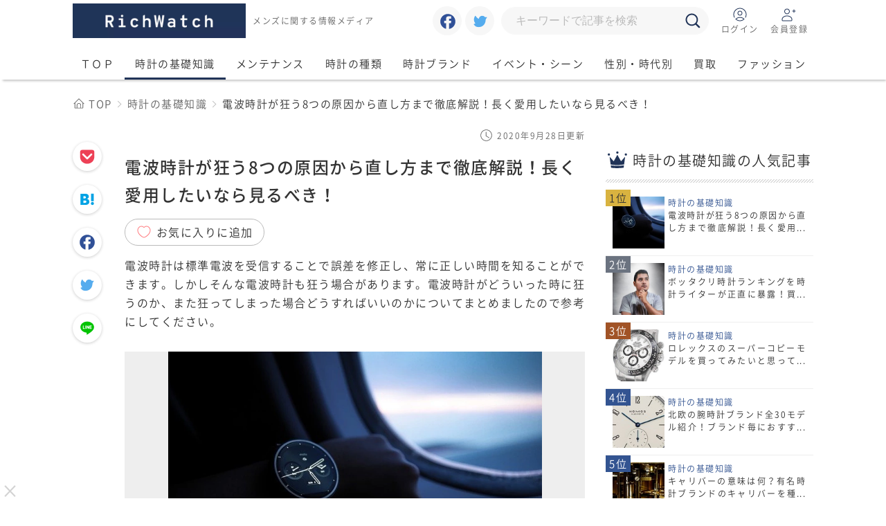

--- FILE ---
content_type: text/html; charset=utf-8
request_url: https://rich-watch.info/643/
body_size: 44245
content:
<!DOCTYPE html>
<html lang='ja'>
<head prefix='og: http://ogp.me/ns# fb: http://ogp.me/ns/fb#'>
<meta content='on' http-equiv='x-dns-prefetch-control'>
<link as='style' href='https://rich-watch.info/assets/fonts/application-e722bc5e813ed98f2636b02f7de42ec0639506027fb904eafc94bc6b3d3149be.css' rel='preload'>
<link as='image' href='https://rich-watch.info/assets/noimage-d6be55c2e2cf4d3b9297bb79b5c4259869027ce7bbd4eb9573d598579797a134.svg' rel='preload'>
<link href='https://cdn.rich-watch.info.s3-ap-northeast-1.amazonaws.com' rel='preconnect dns-prefetch'>
<link href='//maps.google.com' rel='dns-prefetch'>
<link href='//www.googleadservices.com' rel='dns-prefetch'>
<link href='//googleads.g.doubleclick.net' rel='dns-prefetch'>


<meta charset="utf-8">
<title>電波時計が狂う8つの原因から直し方まで徹底解説！長く愛用したいなら見るべき！ - RichWatch</title>
<link rel="icon" type="image/x-icon" href="https://s3.ap-northeast-1.amazonaws.com/cdn.rich-watch.info/zqnwzoik26uakm9h3i3r1leq3und">
<link rel="apple-touch-icon" type="image/png" href="https://s3.ap-northeast-1.amazonaws.com/cdn.rich-watch.info/101f9o8a0vyte99bqao027i5uz84">
<meta name="description" content="電波時計は標準電波を受信することで誤差を修正し、常に正しい時間を知ることができます。しかしそんな電波時計も狂う場合があります。電波時計がどういった時に狂うのか、また狂ってしまった場合どうすればいいのかについてまとめましたので参考にしてください。">
<link rel="search" type="application/opensearchdescription+xml" href="https://rich-watch.info/opensearch.xml" title="RichWatch 検索">
<link rel="canonical" href="https://rich-watch.info/643/">
<meta property="og:title" content="電波時計が狂う8つの原因から直し方まで徹底解説！長く愛用したいなら見るべき！">
<meta property="og:type" content="article">
<meta property="og:url" content="https://rich-watch.info/643/">
<meta property="og:image" content="https://s3.ap-northeast-1.amazonaws.com/cdn.rich-watch.info/8irtmw86dr27dhz7dhyk91sgk0iy">
<meta property="og:site_name" content="RichWatch">
<meta property="og:description" content="電波時計は標準電波を受信することで誤差を修正し、常に正しい時間を知ることができます。しかしそんな電波時計も狂う場合があります。電波時計がどういった時に狂うのか、また狂ってしまった場合どうすればいいのかについてまとめましたので参考にしてください。">
<meta property="og:locale" content="ja_JP">
<meta name="viewport" content="width=device-width, initial-scale=1.0, minimum-scale=1.0">
<meta name="turbolinks-cache-control" content="no-preview">
<meta name="theme-color" content="#213458">
<meta name="format-detection" content="telephone=no">
<link href='https://rich-watch.info/assets/fonts/application-e722bc5e813ed98f2636b02f7de42ec0639506027fb904eafc94bc6b3d3149be.css' id='js-webfont'>
<script>
//<![CDATA[
window.gon={};gon.environment="production";gon.analytics_account="UA-151334432-1";
//]]>
</script>

<!-- 広告のJS: async属性をつけてください -->
<script async src="https://yads.c.yimg.jp/js/yads-async.js"></script>


<!-- Global site tag (gtag.js) - Google Analytics -->
<script async src="https://www.googletagmanager.com/gtag/js?id=UA-151334432-1"></script>
<script>
  window.dataLayer = window.dataLayer || [];
  function gtag(){dataLayer.push(arguments);}
  gtag('js', new Date());

  gtag('config', 'UA-151334432-1');
</script>
<script data-ad-client="ca-pub-6937369361378053" async src="https://pagead2.googlesyndication.com/pagead/js/adsbygoogle.js"></script>
<meta name="ahrefs-site-verification" content="1c6b84f01a03491bff73e61e4a8d7c88eb5a9efd8fa7e968a297e06686219b82">


<script async src="https://securepubads.g.doubleclick.net/tag/js/gpt.js"></script>
<script async src="https://js.ad-stir.com/js/hb/v2/adstir_hbwrap.js"></script>
<script>
 var googletag = googletag || {};
 googletag.cmd = googletag.cmd || [];
 var adstirhb = adstirhb || {};
 adstirhb.q = adstirhb.q || [];
</script>


<!-- GoogleAdsense共通タグ -->
<script async src="https://pagead2.googlesyndication.com/pagead/js/adsbygoogle.js?client=ca-pub-6873535959067067"
     crossorigin="anonymous"></script>


<!-- GAMの広告ユニット定義 -->
<script async src="https://securepubads.g.doubleclick.net/tag/js/gpt.js"></script>
<script>
    window.googletag = window.googletag || { cmd: [] };
    googletag.cmd.push(function () {
        googletag.defineSlot('/34264398,22488497127/adstir_10456_82397_221822', [[300, 250], [336, 280]], 'div-gpt-ad-1609993314950-0').addService(googletag.pubads());
        googletag.defineSlot('/34264398,22488497127/adstir_10456_82397_221825', [[336, 280], [300, 250]], 'div-gpt-ad-1609993409769-0').addService(googletag.pubads());
        googletag.defineSlot('/34264398,22488497127/adstir_10456_82397_221826', [300, 600], 'div-gpt-ad-1609993443928-0').addService(googletag.pubads());
        googletag.defineSlot('/34264398,22488497127/adstir_10456_82397_221827', [[336, 280], [300, 250]], 'div-gpt-ad-1609993470189-0').addService(googletag.pubads());
        googletag.defineSlot('/34264398,22488497127/adstir_10456_82397_221828', [[300, 250], [336, 280]], 'div-gpt-ad-1609993492297-0').addService(googletag.pubads());
        googletag.defineSlot('/34264398,22488497127/adstir_10456_82397_221829', [[300, 250], [336, 280]], 'div-gpt-ad-1609993516367-0').addService(googletag.pubads());
        googletag.defineSlot('/34264398,22488497127/adstir_10456_82397_221830', [[336, 280], [300, 250]], 'div-gpt-ad-1609993537150-0').addService(googletag.pubads());
        googletag.defineSlot('/34264398,22488497127/adstir_10456_82397_227264', [[468, 60], 'fluid'], 'div-gpt-ad-1625728535431-0').addService(googletag.pubads());
        googletag.defineSlot('/34264398,22488497127/adstir_10456_82397_227265', [[468, 60], 'fluid'], 'div-gpt-ad-1625729425069-0').addService(googletag.pubads());
        googletag.defineSlot('/34264398,22488497127/adstir_10456_82397_227266', [[468, 60], 'fluid'], 'div-gpt-ad-1625729792461-0').addService(googletag.pubads());
        googletag.defineSlot('/34264398,22488497127/adstir_10456_82397_227267', [[728, 90], [468, 60], 'fluid'], 'div-gpt-ad-1625730258856-0').addService(googletag.pubads());
        googletag.defineSlot('/34264398,22488497127/adstir_10456_82397_227317', [[300, 250], [336, 280]], 'div-gpt-ad-1625817149859-0').addService(googletag.pubads());
        googletag.defineSlot('/34264398,22488497127/adstir_10456_82397_227318', [[336, 280], [300, 250]], 'div-gpt-ad-1625817190595-0').addService(googletag.pubads());
        googletag.defineSlot('/34264398,22488497127/adstir_10456_82397_227319', [[300, 250], [336, 280]], 'div-gpt-ad-1625817518446-0').addService(googletag.pubads());
        googletag.defineSlot('/34264398,22488497127/adstir_10456_82397_227320', [[336, 280], [300, 250]], 'div-gpt-ad-1625817597505-0').addService(googletag.pubads());
        googletag.defineSlot('/34264398,22488497127/adstir_10456_82397_227321', [[300, 250], [336, 280]], 'div-gpt-ad-1625817639579-0').addService(googletag.pubads());
        googletag.defineSlot('/34264398,22488497127/adstir_10456_82397_227322', [[300, 250], [336, 280]], 'div-gpt-ad-1625817699584-0').addService(googletag.pubads());
        googletag.pubads().enableSingleRequest();
        googletag.pubads().disableInitialLoad();
        googletag.pubads().collapseEmptyDivs(true);
        googletag.enableServices();
        });
    </script>

<!-- HBを行うための記述 -->
<script>
 adstirhb.q.push(function () {
     adstirhb.init("MEDIA-920b1413"); // メディアシンボル
     adstirhb.setUpPrebid(); // この行はPrebidを行う場合に記述してください
     adstirhb.setUpUAM();    // この行はUAMを行う場合に記述してください
     adstirhb.run();
 });
</script>


<!-- 想定外のエラーでHBの処理が行われなかった場合に広告を出すための記述 -->
<script>
 // failsafe
 setTimeout(function () {
     if (adstirhb.adserverRequestSent) {
         return;
     }
     adstirhb.adserverRequestSent = true;
     googletag.cmd.push(function () {
         googletag.pubads().refresh();
     });
 }, 3000);
</script>


<script type="text/javascript">
  window._taboola = window._taboola || [];
  _taboola.push({article:'auto'});
  !function (e, f, u, i) {
    if (!document.getElementById(i)){
      e.async = 1;
      e.src = u;
      e.id = i;
      f.parentNode.insertBefore(e, f);
    }
  }(document.createElement('script'),
  document.getElementsByTagName('script')[0],
  '//cdn.taboola.com/libtrc/rich-watch/loader.js',
  'tb_loader_script');
  if(window.performance && typeof window.performance.mark == 'function')
    {window.performance.mark('tbl_ic');}
</script>
<script async src="https://securepubads.g.doubleclick.net/tag/js/gpt.js"></script>
<!--Adx_interstitial-->
<script>
  window.googletag = window.googletag || {cmd: []};
  googletag.cmd.push(function() {
    var slot = googletag.defineOutOfPageSlot(
      '/34264398,22488497127/adstir_10456_82397_227968',          
      googletag.enums.OutOfPageFormat.INTERSTITIAL);
    if (slot) slot.addService(googletag.pubads());
    googletag.pubads().enableSingleRequest();
    googletag.pubads().collapseEmptyDivs(); 
    googletag.enableServices();
    googletag.display(slot);
  });
</script>

<script async src="https://securepubads.g.doubleclick.net/tag/js/gpt.js"></script>
<script>
  window.googletag = window.googletag || {cmd: []};
  googletag.cmd.push(function() {
    googletag.defineSlot('/22488497127/new1513443', ['fluid', [320, 50], [300, 250], [336, 280]], 'div-gpt-ad-1642853740679-0').addService(googletag.pubads());
    googletag.pubads().enableSingleRequest();
    googletag.enableServices();
  });
</script>
<meta name="msvalidate.01" content="F3AC3F6C665381DD6A55BD685A7482EA" />
<!-- Google tag (gtag.js) -->
<script async src="https://www.googletagmanager.com/gtag/js?id=G-HWR05GRV14"></script>
<script>
  window.dataLayer = window.dataLayer || [];
  function gtag(){dataLayer.push(arguments);}
  gtag('js', new Date());

  gtag('config', 'G-HWR05GRV14');
</script>
<!-- Google tag (gtag.js) -->
<script async src="https://www.googletagmanager.com/gtag/js?id=G-GMR6H32Y7E"></script>
<script>
  window.dataLayer = window.dataLayer || [];
  function gtag(){dataLayer.push(arguments);}
  gtag('js', new Date());

  gtag('config', 'G-GMR6H32Y7E');
</script>

<!-- lamp計測タグ -->
<script src="https://genieedmp.com/dmp.js?c=7398&ver=2" async></script>
<script src="https://genieedmp.com/dmp.js?c=7615&ver=2" async></script>
<script type="text/javascript" src="https://rt.gsspat.jp/e/conversion/lp.js?ver=2"></script>

<!-- FourM -->
<script type="application/javascript" src="//anymind360.com/js/12360/ats.js"></script>


<style id='js-css-variable'>:root { --main-color: #213458; --accent-color: #335491; }</style>
<style id='js-inline-style-front'>
﻿html,body,div,span,object,iframe,h1,h2,h3,h4,h5,h6,p,blockquote,pre,abbr,address,cite,code,del,dfn,em,img,ins,kbd,q,samp,small,strong,sub,sup,var,b,i,dl,dt,dd,ol,ul,li,fieldset,form,label,legend,table,caption,tbody,tfoot,thead,tr,th,td,article,aside,canvas,details,figcaption,figure,footer,header,hgroup,menu,nav,section,summary,time,mark,audio,video{margin:0;padding:0;border:0;outline:0;font-size:100%;vertical-align:baseline;background-color:transparent}body{line-height:1}article,aside,details,figcaption,figure,footer,header,hgroup,menu,nav,section{display:block}nav ul{list-style:none}blockquote,q{quotes:none}blockquote:before,blockquote:after,q:before,q:after{content:"";content:none}a{margin:0;padding:0;font-size:100%;vertical-align:baseline;background:transparent}ins{background-color:transparent;color:#000;text-decoration:none}mark{background-color:transparent;color:#000;font-style:italic;font-weight:bold}del{text-decoration:line-through}abbr[title],dfn[title]{border-bottom:none;text-decoration:none;cursor:default}table{border-collapse:collapse;border-spacing:0}hr{display:block;height:1px;border:0;border-top:1px solid #cccccc;margin:1em 0;padding:0}input,select{vertical-align:middle}*{box-sizing:border-box;background-clip:padding-box;-webkit-tap-highlight-color:transparent}*::-moz-selection{background:var(--main-color);color:#fff}*::selection{background:var(--main-color);color:#fff}html{background:#fff;font-size:62.5%;height:100%}body{-webkit-font-smoothing:antialiased;-moz-osx-font-smoothing:grayscale;-webkit-text-size-adjust:100%;font-family:application, "Yu Gothic", "YuGothic", "ヒラギノ角ゴ Pro W3", "Hiragino Kaku Gothic Pro", "Osaka", "メイリオ", "Meiryo", "ＭＳ Ｐゴシック", "MS PGothic", "sans-serif";font-feature-settings:"palt";line-height:1.5;letter-spacing:0.1em;font-size:1.5rem;color:#333;max-width:100%;overflow:auto}input::-moz-selection{background:var(--main-color);color:#fff}input::selection{background:var(--main-color);color:#fff}input:focus{outline:none}input[type='button'],input[type='submit']{-webkit-appearance:none;outline:none;cursor:pointer}input[type='password'],input[type='email']{ime-mode:disabled}textarea,input[type='text']{outline:none;-webkit-appearance:none;resize:none}textarea,input[type='text'],select{font-size:1.6rem}h1,h2,h3,h4,h5,h6{font-weight:normal;text-rendering:optimizeSpeed}ol,ul,li{list-style:none}em,strong{font-style:normal;font-weight:normal}i{display:inline-block;font-style:normal}a{text-decoration:none;color:#333}a img:hover{opacity:0.7}a:hover{color:var(--main-color)}aside{color:#333}time{color:#666}img{vertical-align:bottom;max-width:100%;-o-object-fit:cover;object-fit:cover}svg{display:inline-block;vertical-align:sub}picture{display:block}@-webkit-keyframes FadeIn{0%{opacity:0}100%{opacity:1}}@keyframes FadeIn{0%{opacity:0}100%{opacity:1}}@-webkit-keyframes FadeInY{0%{opacity:0;transform:translateY(10px)}100%{opacity:1;transform:translateY(0)}}@keyframes FadeInY{0%{opacity:0;transform:translateY(10px)}100%{opacity:1;transform:translateY(0)}}@-webkit-keyframes FadeInX{0%{opacity:0;transform:translateX(10px)}100%{opacity:1;transform:translateX(0)}}@keyframes FadeInX{0%{opacity:0;transform:translateX(10px)}100%{opacity:1;transform:translateX(0)}}.l-main{width:1100px;margin:0 auto;padding:0 15px 15px;display:flex}.l-body{min-height:100%}.l-breadcrumb__list{max-width:1100px;display:flex;justify-content:flex-start;margin:0 auto;overflow:hidden;white-space:nowrap;text-overflow:ellipsis;padding:0 15px}.l-breadcrumb__item{padding:9px 5px 9px 0;display:flex;align-items:center}.l-breadcrumb__item:nth-child(n+2)::before{content:"";margin-right:10px;display:block;width:6px;height:6px;border-right:1px solid #bbb;border-top:1px solid #bbb;transform:rotate(45deg)}.l-breadcrumb__link{color:#666;display:flex;align-items:center}.l-breadcrumb__link:hover{text-decoration:underline}.l-breadcrumb__link:visited{color:#666}.l-contents{margin:15px auto 30px;width:665px;padding-right:30px;flex:1 0 0%}.l-contents__heading{display:flex;align-items:center;position:relative;font-size:2rem;padding:15px 0;position:relative}.l-contents__heading:before{content:"";position:absolute;bottom:0;left:0;height:5px;width:100%;background-image:linear-gradient(-45deg, rgba(187,187,187,0.5) 25%, transparent 25%, transparent 50%, rgba(187,187,187,0.5) 50%, rgba(187,187,187,0.5) 75%, transparent 75%, transparent);background-size:4px 4px}.l-contents__heading:after{content:attr(data-subtitle) "";font-weight:bold;font-size:1.5rem;color:var(--main-color);margin-left:5px;white-space:nowrap}.l-footer{background-color:#eee;color:#666;border-top:solid 5px #ddd}.l-footer:before{content:"";background-image:linear-gradient(90deg, var(--accent-color) 3%, transparent 3%),linear-gradient(90deg, var(--main-color) 9%, transparent 9%),linear-gradient(90deg, var(--accent-color) 22%, transparent 22%);height:5px;max-width:1100px;display:block;margin:-5px auto 0}.l-footer__inner{padding:30px 15px;display:flex;width:1100px;margin:0 auto}.l-footer__bottom{background-color:#666;color:#fff;text-align:center;padding:10px 0;font-size:1rem}.l-footer__about{text-align:center;padding:0 10px 10px;width:300px;border-left:solid 1px #bbb}.l-footer__menu{flex:1}.l-footer__menuTitle{font-weight:bold}.l-footer__description{text-align:left;margin-top:20px;font-size:1.2rem}.l-footer__lisence{margin:20px auto 10px;font-size:1rem}.l-footer__list{margin-top:10px}.l-footer__item{position:relative;line-height:3rem}.l-footer__item a{color:#666;font-size:1.2rem}.l-footer__item a:hover{text-decoration:underline}.l-footer__item a::before{content:"";margin-right:10px;display:inline-block;width:4px;height:4px;border-right:2px solid var(--main-color);border-top:2px solid var(--accent-color);transform:rotate(45deg)}.l-footer__snsItem{width:42px;height:42px;display:inline-block;background-color:#fff;transition:all 0.3s ease;border-radius:21px}.l-footer__snsItem+.l-footer__snsItem{margin-left:10px}.l-footer__snsItem svg{transition:all ease 0.3s}.l-footer__snsItem svg:hover{opacity:0.8}.l-footer__snsItem a{display:flex;justify-content:center;padding:10px}.l-header{position:relative;background-color:#fff}.l-header__inner{display:flex;justify-content:flex-start;width:1100px;margin:0 auto;padding:5px 15px}.l-header__title{display:flex;max-width:300px;align-items:center;margin-left:10px;font-size:1.2rem;color:#666}.l-header__menu{margin-left:auto;display:flex;justify-content:center;align-items:center}.l-header__search{width:300px;position:relative}.l-header__searchText{display:inline-block;padding:10px 40px 10px 20px;border:1px solid #f7f7f7;font-size:1.5rem;-webkit-appearance:none;-moz-appearance:none;appearance:none;width:100%;height:40px;border-radius:20px;background-color:#f7f7f7;transition:all 0.3s ease}.l-header__searchText::-webkit-input-placeholder{color:#bbb}.l-header__searchText::-moz-placeholder{color:#bbb}.l-header__searchText:-ms-input-placeholder{color:#bbb}.l-header__searchText::-ms-input-placeholder{color:#bbb}.l-header__searchText::placeholder{color:#bbb}.l-header__searchText:focus{outline:none;border:solid 1px #eee;background-color:#fff;box-shadow:0 1px 6px 0 rgba(51,51,51,0.28)}.l-header__searchButton{background-color:transparent;position:absolute;right:5px;top:7px;outline:none;-webkit-appearance:none;-moz-appearance:none;appearance:none;border:none;cursor:pointer}.l-header__snsItem{padding:10px;width:42px;height:42px;display:inline-block;border-radius:50%;transition:all 0.3s ease;background-color:#f7f7f7}.l-header__snsItem:hover{background-color:#fff;box-shadow:0 1px 6px 0 rgba(51,51,51,0.28)}.l-header__snsItem--facebook svg{fill:#305097}.l-header__snsItem--twitter svg{fill:#55acee}.l-header__userList{font-size:0}.l-header__userList li{display:inline-block;padding:0}.l-header__userList li:first-child{margin-left:10px}.l-header__userList li:hover{opacity:0.8}.l-header__userItem{width:70px;height:42px;display:block;text-align:center;transition:all 0.3s ease}.l-header__userLabel{font-size:1.2rem;color:#666}.l-header__profileImage{border-radius:50%;width:42px;height:42px;display:inline-block;border-radius:50%;transition:all 0.3s ease;background-color:#f7f7f7}.l-header__profileImage:hover{box-shadow:0 1px 6px 0 rgba(51,51,51,0.28)}.l-navigation{position:-webkit-sticky;position:sticky;top:0;margin-top:10px;background-color:#fff;box-shadow:rgba(51,51,51,0.28) 2px 4px 3px -2px;z-index:5000}.l-navigation__list{margin:0 auto;width:1100px;text-align:center}.l-navigation__item{display:inline-block;line-height:45px}.l-navigation__link{display:block;padding:0 15px;position:relative}.l-navigation__link:after{content:"";display:block;width:0;position:absolute;bottom:0;left:0;transition:ease 0.3s width}.l-navigation__link:hover::after{width:100%;border-bottom:solid 3px var(--main-color)}.l-navigation__link.is-active:after{width:100%;border-bottom:solid 3px var(--main-color);transition:none}.l-pagination{padding-top:30px}.l-pagination nav{text-align:center}.l-pagination nav .page{vertical-align:middle;font-size:1.8rem;display:inline-block;border:solid 1px #bbb;text-align:center;min-width:45px}.l-pagination nav .page:hover{border:solid 1px var(--main-color)}.l-pagination nav .page a{display:block;line-height:42px;padding:0 10px;color:#333}.l-pagination nav .page a:hover{background-color:var(--main-color);color:#fff;cursor:pointer}.l-pagination nav .page a:hover svg{fill:#fff}.l-pagination nav .page+.page{margin-left:10px}.l-pagination nav .current{line-height:42px;border:none;background-color:#f7f7f7;border:solid 1px #eee}.l-pagination nav .current:hover{background-color:#f7f7f7;border:solid 1px #eee}.l-pagination nav .prev{font-size:1.5rem}.l-pagination nav .prev svg{transform:rotate(-90deg)}.l-pagination nav .next{font-size:1.5rem}.l-pagination nav .next svg{transform:rotate(90deg)}.l-pagination nav .gap{display:none}.l-right-side{margin-top:15px;width:300px}.l-right-side__heading{display:flex;align-items:center;font-size:2rem;padding:15px 0;position:relative}.l-right-side__heading:after{content:"";position:absolute;bottom:0;left:0;height:5px;width:100%;background-image:linear-gradient(-45deg, rgba(187,187,187,0.5) 25%, transparent 25%, transparent 50%, rgba(187,187,187,0.5) 50%, rgba(187,187,187,0.5) 75%, transparent 75%, transparent);background-size:4px 4px}.l-right-side__list{margin-top:10px}.l-right-side__item{position:relative;display:flex;padding:10px;border-bottom:solid 1px #eee;background-color:#fff}.l-right-side__item:hover{text-decoration:underline}.l-right-side__item:nth-child(1)>.l-right-side__ranking{background-color:#d9b340;color:#333}.l-right-side__item:nth-child(2)>.l-right-side__ranking{background-color:#6B7380}.l-right-side__item:nth-child(3)>.l-right-side__ranking{background-color:#a15326}.l-right-side__sticky{position:-webkit-sticky;position:sticky;top:60px}.l-right-side__content{flex:1 0 0%}.l-right-side__image{width:75px;height:75px;-o-object-position:center;object-position:center}.l-right-side__title{flex:1;font-size:1.2rem;margin-left:5px;overflow:hidden;max-height:3.6rem;position:relative;text-align:justify}.l-right-side__title:before,.l-right-side__title:after{background:#fff;position:absolute;width:1.2em}.l-right-side__title:before{content:"...";top:1.8rem;right:0}.l-right-side__title:after{content:"";height:100%;width:100%}.l-right-side__label,.l-right-side__ranking{position:absolute;top:0;left:0;padding:0 5px;line-height:1.6em;text-align:center;color:#fff;background-color:var(--accent-color)}.l-left-side{width:75px;margin-top:15px}.l-left-side__share{position:-webkit-sticky;position:sticky;top:70px;left:0}.l-left-side__shareItem{margin-top:20px;padding:9px;width:42px;height:42px;display:block;border-radius:50%;transition:all 0.3s ease;background-color:#fff;box-shadow:rgba(0,0,0,0.2) 0 1px 4px 0}.l-left-side__shareItem:hover{background-color:#f7f7f7}.c-btn-main,.c-btn-primary,.c-btn-danger,.c-btn-negative,.c-btn-sub{position:relative;transition:all 0.2s ease-out;display:inline-block;padding:10px 20px;border-radius:5px;border:none;font-size:1.5rem;text-decoration:none;text-align:center;color:#fff;background-color:var(--main-color);background-clip:border-box;cursor:pointer;box-shadow:0 2px 5px 0 rgba(0,0,0,0.2)}.c-btn-main:hover,.c-btn-primary:hover,.c-btn-danger:hover,.c-btn-negative:hover,.c-btn-sub:hover{color:#fff}.c-btn-main{background-color:var(--main-color)}.c-btn-main:hover{opacity:0.8}.c-btn-primary{background-color:#3664c9}.c-btn-primary:hover{opacity:0.8}.c-btn-danger{background-color:#93110a}.c-btn-danger:hover{opacity:0.8}.c-btn-negative{background-color:#999}.c-btn-negative:hover{opacity:0.8}.c-btn-sub{background-color:transparent;color:var(--main-color);font-weight:bold;border:2px solid var(--main-color);padding:8px 20px}.c-btn-sub:hover{background-color:var(--main-color);border-color:var(--main-color);color:#fff;font-weight:bold}.c-btn-icon{padding-right:30px}.c-btn-icon::after{content:"";position:absolute;top:calc(50% - 5px);right:15px;display:inline-block;width:8px;height:8px;border-right:2px solid #fff;border-top:2px solid #fff;transform:rotate(45deg);margin-left:5px}.c-btn-default{background-color:var(--main-color)}.c-btn-default:hover{opacity:0.8}.c-btn-red{background-color:#ea3033}.c-btn-red:hover{background-color:#ef5e61}.c-btn-green{background-color:#02bb80}.c-btn-green:hover{background-color:#7acc9e}.c-btn-blue{background-color:#3664c9}.c-btn-blue:hover{background-color:#5e83d4}.c-btn-orange{background-color:#ff8c00}.c-btn-orange:hover{background-color:#ffa333}.c-table{overflow:auto;background:linear-gradient(to left, rgba(255,255,255,0), rgba(0,0,0,0.2)) 0 0/20px 100%,linear-gradient(to right, rgba(255,255,255,0), rgba(0,0,0,0.2)) right/20px 100%;background-repeat:no-repeat;background-attachment:scroll;border-right:1px solid #bbb;-webkit-overflow-scrolling:touch}.c-table table{width:100%;background:linear-gradient(to left, rgba(255,255,255,0), #fff 15px) 0 0/50px 100%,linear-gradient(to right, rgba(255,255,255,0), #fff 15px) right/50px 100%;background-repeat:no-repeat;background-attachment:local;border-bottom:1px solid #bbb;border-collapse:collapse;font-size:1.4rem}.c-table table thead tr th{padding:10px;background:rgba(102,102,102,0.1);border-top:1px solid #bbb;border-left:1px solid #bbb;white-space:nowrap}.c-table table tbody tr:nth-child(even) td{background:rgba(238,238,238,0.1)}.c-table table tbody tr td,.c-table table tbody tr th{padding:8px;border-top:1px solid #bbb;border-left:1px solid #bbb;white-space:nowrap;background:rgba(255,255,255,0.6);vertical-align:middle}.c-table table tbody tr td img,.c-table table tbody tr th img{width:90px;height:90px;-o-object-position:center;object-position:center;vertical-align:middle}.c-table table tbody tr th{background:var(--main-color);color:#fff}.c-form-text,.c-form-textarea,.c-form-checkboxIcon,.c-form-radioIcon,.c-form-select{display:inline-block;padding:10px;border:1px solid #aab4b9;border-radius:5px;-webkit-appearance:none;-moz-appearance:none;appearance:none}.c-form-text:focus,.c-form-textarea:focus,.c-form-checkboxIcon:focus,.c-form-radioIcon:focus,.c-form-select:focus{outline:none;border:solid 1px var(--main-color)}.c-form-label{display:inline-block;margin-bottom:5px;font-weight:bold;color:#666}.c-form-required{border-radius:4px;background-color:var(--accent-color);color:#fff;font-size:1.2rem;line-height:1.4rem;padding:0 5px;font-weight:bold}.c-form-field+.c-form-field{margin-top:10px}.c-form-field[data-isvalid="false"]{background:#ffffde}.c-form-error{margin:5px 0;color:#ea3033;font-weight:bold;font-size:1.2rem}.c-form-text,.c-form-textarea{width:100%;line-height:2rem;min-height:40px;vertical-align:bottom}.c-form-text:disabled,.c-form-text[disabled],.c-form-textarea:disabled,.c-form-textarea[disabled]{background-color:#eee}.c-form-text:-moz-read-only,.c-form-textarea:-moz-read-only{background-color:#eee}.c-form-text:read-only,.c-form-textarea:read-only{background-color:#eee}.c-form-text::-webkit-input-placeholder,.c-form-textarea::-webkit-input-placeholder{color:#bbb}.c-form-text::-moz-placeholder,.c-form-textarea::-moz-placeholder{color:#bbb}.c-form-text:-ms-input-placeholder,.c-form-textarea:-ms-input-placeholder{color:#bbb}.c-form-text::-ms-input-placeholder,.c-form-textarea::-ms-input-placeholder{color:#bbb}.c-form-text::placeholder,.c-form-textarea::placeholder{color:#bbb}.c-form-checkboxLabel{cursor:pointer}.c-form-checkboxLabel:hover>.c-form-checkboxIcon{border-color:var(--main-color);box-shadow:0 0 0 1px var(--accent-color)}.c-form-checkboxIcon{position:relative;width:30px;height:30px;margin-right:10px;vertical-align:middle}.c-form-checkboxIcon:hover{border-color:var(--main-color);box-shadow:0 0 0 1px var(--accent-color)}.c-form-checkboxIcon::before{content:"";position:absolute;left:0;right:0;top:1px;display:block;width:6px;height:16px;margin:0 auto;border-right:4px solid #fff;border-bottom:4px solid #fff;transform:rotate(45deg)}.c-form-checkbox{opacity:0;width:1px;height:1px;padding:0;margin:0}.c-form-checkbox:focus+.c-form-checkboxIcon{border-color:var(--main-color);box-shadow:0 0 0 1px #04a9f4}.c-form-checkbox:hover+.c-form-checkboxIcon{border-color:var(--main-color);box-shadow:0 0 0 1px #04a9f4;cursor:pointer}.c-form-checkbox:checked+.c-form-checkboxIcon{border-color:var(--main-color);background-color:var(--main-color)}.c-form-radioLabel{cursor:pointer}.c-form-radioLabel:hover>.c-form-radioIcon{border-width:2px;border-color:var(--main-color)}.c-form-radioIcon{width:30px;height:30px;border-radius:50%;background-size:cover;position:relative;margin-right:10px;vertical-align:middle}.c-form-radioIcon:hover{border-width:2px;border-color:var(--main-color)}.c-form-radio{display:none;width:1px;height:1px;padding:0;margin:0}.c-form-radio:focus+.c-form-radioIcon{border:2px solid var(--main-color)}.c-form-radio:hover+.c-form-radioIcon{border-width:2px;border-color:var(--main-color);cursor:pointer}.c-form-radio:checked+.c-form-radioIcon{border-width:2px;border-color:var(--main-color);background:#fff}.c-form-radio:checked+.c-form-radioIcon:after{content:"";display:block;position:absolute;left:50%;top:50%;width:22px;height:22px;margin-top:-11px;margin-left:-11px;border-radius:50%;background:var(--main-color)}.c-form-selectWrap{position:relative}.c-form-selectWrap:before{content:"";height:46%;border-left:1px solid #bbb;position:absolute;right:36px;top:27%;pointer-events:none}.c-form-selectWrap:after{content:"";width:8px;height:8px;display:inline-block;position:absolute;margin-top:-8px;top:50%;right:15px;border-right:2px solid #bbb;border-bottom:2px solid #bbb;transform:rotate(45deg);pointer-events:none}.c-form-select{cursor:pointer;padding-right:45px;background:none;background-color:#fff;width:100%;line-height:2rem}.c-form-select::-ms-expand{display:none}.c-form-toggle{-webkit-user-select:none;-moz-user-select:none;-ms-user-select:none;user-select:none}.c-form-toggle input[type='checkbox']{display:none}.c-form-toggle>input+span{min-width:60px;height:40px;background:#bbb;position:relative;display:inline-block;border-radius:46px;transition:ease all 0.2s;cursor:pointer;padding:0 15px 0 40px;line-height:38px;font-weight:bold}.c-form-toggle>input+span:before{content:attr(data-off) ""}.c-form-toggle>input+span:after{content:"";position:absolute;width:30px;height:30px;border-radius:50%;left:4px;top:5px;z-index:1;background:#fff;box-shadow:0 0 5px rgba(0,0,0,0.4);transition:0.2s}.c-form-toggle>input:checked+span{background:#53BC9F;padding:0 40px 0 15px;color:#fff}.c-form-toggle>input:checked+span:before{content:attr(data-on) ""}.c-form-toggle>input:checked+span:after{left:calc(100% - 34px)}.c-form-toggle:hover>input+span{opacity:0.8}.c-tags__item{display:inline-block}.c-tags__item a{display:flex;align-items:center;font-size:1.2rem;border:1px solid #bbb;border-radius:20px;line-height:2.8;padding:0 10px;margin-top:10px;margin-right:10px}.c-tags__item a:hover{background-color:#f7f7f7}.c-attention{background-color:#f7f7f7;border:solid 1px #bbb;padding:15px}.c-star-rating{position:relative;display:inline-block;width:110px;height:22px;font-size:22px}.c-star-rating:before,.c-star-rating:after{position:absolute;top:0;left:0;content:"★★★★★";display:inline-block;height:22px;line-height:22px}.c-star-rating:before{color:#bbb}.c-star-rating:after{color:#ff8c00;overflow:hidden;white-space:nowrap}.c-star-rating.c-rate0:after{width:0}.c-star-rating.c-rate5:after{width:11px}.c-star-rating.c-rate10:after{width:22px}.c-star-rating.c-rate15:after{width:33px}.c-star-rating.c-rate20:after{width:46px}.c-star-rating.c-rate25:after{width:57px}.c-star-rating.c-rate30:after{width:70px}.c-star-rating.c-rate35:after{width:81px}.c-star-rating.c-rate40:after{width:94px}.c-star-rating.c-rate45:after{width:105px}.c-star-rating.c-rate50:after{width:118px}.c-highlighter{color:#ffffff;background-color:#272822;padding:15px;font-size:1.8rem}.c-highlighter .gh{color:#999999}.c-highlighter .sr{color:#f6aa11}.c-highlighter .go{color:#888888}.c-highlighter .gp{color:#555555}.c-highlighter .gu{color:#aaaaaa}.c-highlighter .nb{color:#f6aa11}.c-highlighter .cm{color:#75715e}.c-highlighter .cp{color:#75715e}.c-highlighter .c1{color:#75715e}.c-highlighter .cs{color:#75715e}.c-highlighter .c,.c-highlighter .ch,.c-highlighter .cd,.c-highlighter .cpf{color:#75715e}.c-highlighter .err{color:#960050}.c-highlighter .gr{color:#960050}.c-highlighter .gt{color:#960050}.c-highlighter .gd{color:#49483e}.c-highlighter .gi{color:#49483e}.c-highlighter .ge{color:#49483e}.c-highlighter .kc{color:#66d9ef}.c-highlighter .kd{color:#66d9ef}.c-highlighter .kr{color:#66d9ef}.c-highlighter .no{color:#66d9ef}.c-highlighter .kt{color:#66d9ef}.c-highlighter .mf{color:#ae81ff}.c-highlighter .mh{color:#ae81ff}.c-highlighter .il{color:#ae81ff}.c-highlighter .mi{color:#ae81ff}.c-highlighter .mo{color:#ae81ff}.c-highlighter .m,.c-highlighter .mb,.c-highlighter .mx{color:#ae81ff}.c-highlighter .sc{color:#ae81ff}.c-highlighter .se{color:#ae81ff}.c-highlighter .ss{color:#ae81ff}.c-highlighter .sd{color:#e6db74}.c-highlighter .s2{color:#e6db74}.c-highlighter .sb{color:#e6db74}.c-highlighter .sh{color:#e6db74}.c-highlighter .si{color:#e6db74}.c-highlighter .sx{color:#e6db74}.c-highlighter .s1{color:#e6db74}.c-highlighter .s,.c-highlighter .sa,.c-highlighter .dl{color:#e6db74}.c-highlighter .na{color:#a6e22e}.c-highlighter .nc{color:#a6e22e}.c-highlighter .nd{color:#a6e22e}.c-highlighter .ne{color:#a6e22e}.c-highlighter .nf,.c-highlighter .fm{color:#a6e22e}.c-highlighter .vc{color:#ffffff;background-color:#272822}.c-highlighter .nn{color:#ffffff;background-color:#272822}.c-highlighter .nl{color:#ffffff;background-color:#272822}.c-highlighter .ni{color:#ffffff;background-color:#272822}.c-highlighter .bp{color:#ffffff;background-color:#272822}.c-highlighter .vg{color:#ffffff;background-color:#272822}.c-highlighter .vi{color:#ffffff;background-color:#272822}.c-highlighter .nv,.c-highlighter .vm{color:#ffffff;background-color:#272822}.c-highlighter .w{color:#ffffff;background-color:#272822}.c-highlighter .n,.c-highlighter .py,.c-highlighter .nx{color:#ffffff;background-color:#272822}.c-highlighter .ow{color:#ff2672}.c-highlighter .nt{color:#ff2672}.c-highlighter .k,.c-highlighter .kv{color:#ff2672}.c-highlighter .kn{color:#ff2672}.c-highlighter .kp{color:#ff2672}.c-highlighter .o{color:#ff2672}.p-article{width:100%;overflow:hidden;padding-bottom:30px;background-color:#fff;font-size:1.6rem;line-height:1.7}.p-article__title{margin-top:15px;font-weight:bold;font-size:2.4rem}.p-article__time{font-size:1.2rem;color:#666;display:flex;justify-content:flex-end;align-items:center}.p-article__eyecatch{display:block;margin:15px auto 0;text-align:center;background-color:#eee}.p-article__eyecatch img{width:540px;height:360px}.p-article__share{margin-top:30px;background-color:#f7f7f7;padding:0 15px 20px}.p-article__shareTitle{margin-top:10px}.p-article__shareList{display:flex;margin-top:30px;justify-content:space-around}.p-article__shareItem a{display:block;text-align:center;line-height:62px;height:60px;width:60px;border:1px solid #eee;border-radius:50%;background-color:#fff;box-shadow:rgba(0,0,0,0.2) 0 2px 2px 0px;transition:all ease 0.3s}.p-article__shareItem a:hover{background-color:#f7f7f7}.p-article__description{margin-top:15px}.p-article__toc{margin-top:30px;padding:15px 30px;background-color:#f7f7f7;counter-reset:heading 0}.p-article__tocHeading{font-weight:bold;display:block;text-align:center;font-size:1.8rem}.p-article__tocHeading label{margin-left:15px;color:var(--accent-color);font-size:1.5rem;cursor:pointer}.p-article__tocHeading label:before{content:"[閉じる]"}.p-article__tocList{height:auto;overflow-y:hidden;transition:all ease 0.3s;margin-top:10px;border-top:2px solid var(--main-color)}.p-article__tocItem{position:relative;counter-increment:heading;padding-left:3rem;margin-top:15px}.p-article__tocItem+.p-article__tocItem{margin-top:5px}.p-article__tocItem a{color:#666}.p-article__tocItem a:hover{text-decoration:underline}.p-article__tocItem:before{content:counter(heading) ".";position:absolute;left:0;font-weight:bold}.p-article__tocCheck{display:none}.p-article__tocCheck:checked ~ .p-article__tocHeading label:before{content:"[表示する]"}.p-article__tocCheck:checked ~ .p-article__tocList{display:none}.p-article__author{display:flex;position:relative;margin-top:30px;background-color:#f7f7f7;padding:15px}.p-article__authorImage{width:120px;height:120px}.p-article__authorContent{flex:1;margin-left:15px;position:relative}.p-article__authorOrganization{font-weight:bold}.p-article__authorName{color:#666}.p-article__authorLink{display:block;margin-top:10px;text-align:right;text-decoration:underline;font-size:1.2rem}.p-article__author:before{content:"";top:0;left:0;border-bottom:8rem solid transparent;border-left:8rem solid var(--accent-color);position:absolute}.p-article__author:after{content:"監修";display:block;top:15px;transform:rotate(-45deg);color:#fff;font-weight:bold;left:10px;position:absolute}.p-article__writer{display:flex;margin-top:30px}.p-article__writerImage{width:100px;height:100px;border-radius:50%;background-color:#eee}.p-article__writerContent{flex:1;margin-left:10px;background-color:#eee;position:relative;padding:10px;font-size:1.2rem}.p-article__writerComment{border-top:1px solid #bbb;margin-top:5px;padding-top:5px}.p-article__heading{padding-top:60px;margin-top:-30px}.p-article__heading h2{font-size:2.4rem;font-weight:bold;line-height:1.5;padding-bottom:8px;border-bottom:solid 2px var(--main-color);display:flex;align-items:center}.p-article__heading h3{position:relative;font-size:1.8rem;font-weight:bold;line-height:1.5;margin:10px 0;padding:8px 0 8px 12px;display:flex;align-items:center}.p-article__heading h3:before{content:"";position:absolute;top:0;left:0;bottom:0;background-color:var(--main-color);border-radius:2px;display:inline-block;margin-right:10px;width:4px}.p-article__heading h4{font-size:1.8rem;font-weight:bold;line-height:1.5;margin:10px 0;padding:8px 0;display:flex;align-items:center}.p-article__heading h4:before{content:"";background-color:var(--main-color);border-radius:1px;display:inline-block;margin-right:10px;height:2px;width:30px}.p-article__headingRank{width:0;height:0;border-bottom:35px solid #bfa930;border-left:20px solid transparent;border-right:20px solid transparent;position:relative}.p-article__headingRank::before{width:0;height:0;border-top:15px solid transparent;border-bottom:20px solid #ffe973;border-left:20px solid #ffe973;border-right:20px solid #ffd700;content:"";position:absolute;top:0;left:-20px}.p-article__headingRank::after{content:attr(data-rank);position:absolute;display:block;top:10px;left:-14px;width:30px;height:30px;text-align:center;font-size:1.8rem;font-weight:bold}.p-article__headingRank__circle{background-color:#a68c00;border-radius:50%;width:5px;height:5px;position:absolute;top:-5px;left:-21px}.p-article__headingRank__circle::before{background-color:#a68c00;border-radius:50%;width:5px;height:5px;content:"";position:absolute;top:0;left:19px}.p-article__headingRank__circle::after{background-color:#a68c00;border-radius:50%;width:5px;height:5px;content:"";position:absolute;top:0;left:38px}.p-article__embed{margin-top:30px;font-size:1.5rem}.p-article__image{margin-top:30px;max-width:540px}.p-article__imageCredit{display:flex;justify-content:flex-end;align-items:center;margin-top:3px;vertical-align:middle;font-size:0.8rem}.p-article__imageSource{height:15px}.p-article__imageFrame{display:block;text-align:center;background-color:#eee}.p-article__imageImage{vertical-align:middle;max-height:540px;max-width:100%}.p-article__imageImage--border{border:solid 1px #bbb}.p-article__image figcaption{max-width:100%;text-align:center;color:#666;font-size:1.2rem;margin-top:5px}.p-article__video{margin-top:30px}.p-article__video iframe{width:100%;max-width:540px;height:300px}.p-article__link{margin-top:30px;text-align:center}.p-article__linkText{text-decoration:underline;color:var(--main-color)}.p-article__linkButton{font-weight:bold;min-width:60%;border-radius:30px}.p-article__internal{border:solid 1px #bbb;padding:15px;box-shadow:rgba(0,0,0,0.2) 0 2px 4px}.p-article__internalContent{display:flex}.p-article__internalInfo{flex:1;margin-left:15px;text-align:left}.p-article__internalImage{width:120px;height:120px}.p-article__internalTitle{font-weight:bold;text-decoration:underline;margin-top:5px}.p-article__internalLabel{display:inline-block;font-weight:bold;padding:5px;color:#fff;font-size:1.2rem;background-color:var(--accent-color)}.p-article__internalText{overflow:hidden;max-height:4.5rem;position:relative;text-align:justify;font-size:1.5rem;margin-top:5px}.p-article__internalText:before,.p-article__internalText:after{background:#fff;position:absolute;width:1.2em}.p-article__internalText:before{content:"...";top:2.25rem;right:0}.p-article__internalText:after{content:"";height:100%;width:100%}.p-article__code{margin-top:30px}.p-article__quote{margin-top:30px}.p-article__quote blockquote{word-break:break-all;position:relative;padding:15px 10px 15px 40px;color:#464646;background:#eee}.p-article__quote blockquote:before{display:inline-block;position:absolute;top:0;left:5px;content:"”";font-family:"Yu Gothic", YuGothic, sans-serif;color:#bbb;font-size:9rem;line-height:1}.p-article__quoteSource{margin-top:10px;font-size:1rem;text-decoration:underline;text-align:right;overflow:hidden;white-space:nowrap;text-overflow:ellipsis}.p-article__talk{display:flex;align-items:flex-start;margin-top:30px}.p-article__talkImage img{width:120px;height:120px;border-radius:50%;background-color:#eee}.p-article__talkText{flex:1;border-radius:4px;background-color:#eee;position:relative;padding:10px;min-height:90px;font-size:1.5rem}.p-article__talkText:first-child{margin-right:20px}.p-article__talkText:first-child:before{content:"";position:absolute;top:20px;right:-36px;border:8px solid transparent;border-left:40px solid #eee;transform:rotate(-35deg)}.p-article__talkText:last-child{margin-left:20px}.p-article__talkText:last-child:before{content:"";position:absolute;top:20px;left:-36px;border:8px solid transparent;border-right:40px solid #eee;transform:rotate(35deg)}.p-article__talkName{font-size:1.2rem;text-align:center}.p-article__review{display:flex;align-items:flex-start;margin-top:30px}.p-article__reviewImage img{width:120px;height:120px;border-radius:50%;background-color:#eee}.p-article__reviewText{flex:1;overflow:hidden;border-radius:4px;background-color:#eee;position:relative;padding:10px;min-height:90px;font-size:1.5rem;margin-left:20px}.p-article__reviewText:before{content:"";position:absolute;top:20px;left:-36px;border:8px solid transparent;border-right:40px solid #eee;transform:rotate(35deg)}.p-article__reviewName{font-size:1.2rem;text-align:center}.p-article__reviewTitle{font-size:1.8rem;font-weight:bold;line-height:1.5;padding-bottom:8px;border-bottom:solid 2px var(--main-color)}.p-article__reviewSource{margin-top:10px;font-size:1rem;text-decoration:underline;text-align:right}.p-article__reviewSource a{display:block;overflow:hidden;white-space:nowrap;text-overflow:ellipsis}.p-article__faq{margin-top:30px}.p-article__faqQuestion{position:relative;padding:5px 0 0 42px;min-height:3rem;font-weight:bold}.p-article__faqQuestion:before{position:absolute;top:0;left:12px;content:"Q";color:#ff8c00;font-size:3rem;font-weight:normal;line-height:1}.p-article__faqAnswer{margin-top:30px;word-break:break-all;position:relative;padding:15px 10px 15px 40px;background:#eee}.p-article__faqAnswer:before{display:inline-block;position:absolute;top:10px;left:15px;vertical-align:middle;content:"A";color:#3664c9;font-size:3.4rem;line-height:1;z-index:2}.p-article__faqAnswer:after{content:"";width:0;height:0;position:absolute;border:10px solid transparent;border-bottom:15px solid #eee;bottom:100%;left:30px}.p-article__text{margin-top:30px}.p-article__text p{word-break:break-all}.p-article__text p+p{margin-top:30px}.p-article__text strong{font-weight:bold}.p-article__text a{text-decoration:underline;color:var(--main-color);font-weight:bold}.p-article__text--frame{padding:15px;border:2px solid var(--main-color)}.p-article__next{margin-top:30px;text-align:center}.p-article__next p{word-break:break-all}.p-article__next--frame{padding:15px 30px 15px 15px;border:2px solid var(--main-color);position:relative;text-decoration:underline;color:var(--main-color);font-weight:bold;display:block}.p-article__next--frame:hover{opacity:0.6}.p-article__next--frame::after{content:"";position:absolute;top:calc(50% - 5px);right:15px;display:inline-block;width:8px;height:8px;border-right:2px solid var(--main-color);border-top:2px solid var(--main-color);transform:rotate(45deg);margin-left:5px}.p-article__twitter{margin-top:30px}.p-article__table{margin-top:30px}.p-article__table p strong{font-weight:bold}.p-article__table p a{text-decoration:underline;color:var(--accent-color);font-weight:bold}.p-article__list{margin-top:30px}.p-article__list ul,.p-article__list ol{padding:15px;background-color:#f7f7f7;counter-reset:item 0}.p-article__listItem{padding-left:3rem;position:relative}.p-article__listItem+.p-article__listItem{margin-top:10px}.p-article__listItem::before{content:"";position:absolute;top:5px;left:0;width:0.8em;height:0.3em;border-bottom:3px solid var(--accent-color);border-left:3px solid var(--main-color);transform:rotate(-45deg);margin-right:0.5em}.p-article__listOrder{counter-increment:item;padding:3px 0 0 3rem;position:relative}.p-article__listOrder+.p-article__listOrder{margin-top:10px}.p-article__listOrder:before{content:counter(item) ".";position:absolute;top:0;left:0;font-weight:bold;font-size:1.8rem}.p-article__product{margin-top:30px;border:1px solid #eee;border-radius:4px;padding:30px}.p-article__productContents{display:flex}.p-article__productContent{width:50%;margin-left:15px}.p-article__productImages{width:50%}.p-article__productImage{position:relative;height:320px;display:flex;justify-content:center;align-items:center;border:solid 1px #bbb}.p-article__productImage img{max-width:100%;max-height:100%}.p-article__productImage span{position:absolute;bottom:5px;right:5px;font-size:1.2rem;color:#fff;font-weight:bold;text-shadow:0 0 1px #000}.p-article__productThumb{margin-top:15px;display:inline-block;border:solid 2px #eee;cursor:pointer}.p-article__productThumb img{width:36px;height:36px;transition:all ease 0.3s}.p-article__productThumb+.p-article__productThumb{margin-left:10px}.p-article__productThumb>*{pointer-events:none}.p-article__productThumb.is-active{border:solid 2px var(--main-color)}.p-article__productBrand{font-size:1.2rem;color:#666}.p-article__productName{font-size:1.8rem;font-weight:bold}.p-article__productPrice{font-size:1.8rem;color:#ea3033;font-weight:bold}.p-article__productTax{font-size:1.2rem;color:#666}.p-article__productTitle{margin-top:15px;font-size:1.8rem;font-weight:bold}.p-article__productDescription{margin-top:10px;font-size:1.4rem}.p-article__productSpec{margin-top:15px;width:100%}.p-article__productSpec td{font-size:1.2rem}.p-article__productSpec td:first-child{width:30%}.p-article__productAffiliate{margin-top:15px;display:block;font-weight:bold;background-color:#27ae60}.p-article__productAffiliate:hover{background-color:#7acc9e}.p-article__bookmark{text-align:left;margin-top:15px}.p-article__bookmarkLabel{display:inline-block;padding:5px 15px;border-radius:20px;border:1px solid #bbb;transition:all ease 0.3s}.p-article__bookmarkLabel:hover{background-color:#eee;color:#333}.p-article__bookmarkLabel svg{vertical-align:text-top;fill:#FF7D81}.p-comment{margin-top:30px}.p-comment__heading{position:relative;font-size:2rem;border-bottom:solid 1px #bbb;padding:15px 0}.p-comment__heading::after{content:"";position:absolute;left:0;bottom:-1px;width:24px;height:1px;background-color:var(--main-color)}.p-comments{margin-top:30px}.p-comments__heading{position:relative;font-size:2rem;border-bottom:solid 1px #bbb;padding:15px 0}.p-comments__heading::after{content:"";position:absolute;left:0;bottom:-1px;width:24px;height:1px;background-color:var(--main-color)}.p-comments__item{padding:10px 0;border-bottom:solid 1px #bbb}.p-comments__name{margin-left:10px;display:inline-block;font-size:1.2rem;font-weight:bold}.p-comments__body{margin-top:5px}.p-comments__time{display:block;text-align:right;font-size:1.2rem}.p-articles{background-color:#fff}.p-articles__item{position:relative;display:flex;margin-top:15px;padding:0 10px 15px 0;border-bottom:solid 1px #eee;background-color:#fff}.p-articles__item:hover a{text-decoration:underline;-webkit-text-decoration-color:var(--accent-color);text-decoration-color:var(--accent-color)}.p-articles__image{width:220px;height:150px;-o-object-position:center;object-position:center}.p-articles__contents{position:relative;padding-left:10px;width:100%;flex:1}.p-articles__description{margin-top:10px;color:#666;font-size:1.2rem;overflow:hidden;max-height:3.6rem;position:relative;text-align:justify}.p-articles__description:before,.p-articles__description:after{background:#fff;position:absolute;width:1.2em}.p-articles__description:before{content:"...";top:1.8rem;right:0}.p-articles__description:after{content:"";height:100%;width:100%}.p-articles__title{font-size:2rem;overflow:hidden;max-height:6.4rem;position:relative;text-align:justify}.p-articles__title:before,.p-articles__title:after{background:#fff;position:absolute;width:1.2em}.p-articles__title:before{content:"...";top:3.2rem;right:0}.p-articles__title:after{content:"";height:100%;width:100%}.p-articles__time{position:absolute;bottom:0;font-size:1.2rem;color:#666}.p-articles__label{position:absolute;top:0;left:0;padding:0 5px;line-height:1.6em;text-align:center;color:#fff;background-color:var(--accent-color)}.p-category{position:relative;display:flex;margin:15px 0;font-size:1.6rem}.p-category__image{width:220px;height:150px;-o-object-position:center;object-position:center}.p-category__contents{position:relative;padding-left:10px;width:100%;flex:1}.p-category__elements{margin-bottom:30px;font-size:1.6rem}.p-features{margin:0 auto}.p-features__list{display:flex;flex-wrap:wrap}.p-features__item{width:32%;margin-top:15px;position:relative}.p-features__item:nth-child(3n+2){margin:15px 2% 0}.p-features__item:hover a{text-decoration:underline}.p-features__image{width:100%;height:150px}.p-features__title{font-weight:bold;font-size:1.5rem;margin-top:5px}.p-features__description{color:#666;margin-top:5px;font-size:1.2rem;overflow:hidden;max-height:3.6rem;position:relative;text-align:justify}.p-features__description:before,.p-features__description:after{background:#fff;position:absolute;width:1.2em}.p-features__description:before{content:"...";top:1.8rem;right:0}.p-features__description:after{content:"";height:100%;width:100%}.p-features__label{position:absolute;top:0;left:0;padding:0 5px;line-height:1.6em;text-align:center;color:#fff;background-color:var(--accent-color)}.p-features__time{display:block;text-align:right;margin-top:5px;font-size:1.2rem;color:#666}.p-pickups{background:#bbb}.p-pickups__inner{display:flex;margin:0 auto;min-width:1100px;max-width:1440px}.p-pickups__item{position:relative;display:block;flex:1;max-width:480px}.p-pickups__item:before{content:"";top:0;left:0;border-bottom:8rem solid transparent;border-left:8rem solid var(--accent-color);position:absolute}.p-pickups__item:after{content:"PICK UP";display:block;top:22px;font-weight:bold;transform:rotate(-45deg);font-size:1.2rem;color:#fff;left:0;position:absolute}.p-pickups__title{color:#fff;width:100%;min-height:calc(1.5em * 2 + 20px);padding:45px 10px 30px;position:absolute;bottom:0;left:0;font-size:1.8rem;font-weight:bold;background:linear-gradient(to top, rgba(0,0,0,0.8), transparent);text-shadow:0 0 4px #000;pointer-events:none}.p-pickups__image{width:100%;height:300px;-o-object-position:center;object-position:center}.u-display-block{display:block}.u-display-flex{display:flex}.u-display-inline-block{display:inline-block}.u-display-none{display:none}.u-fs-xs{font-size:1rem}.u-fs-s{font-size:1.2rem}.u-fs-m{font-size:1.5rem}.u-fs-l{font-size:1.8rem}.u-fs-xl{font-size:2rem}.u-fs-xxl{font-size:2.4rem}.u-fc-main{color:var(--main-color)}.u-fc-accent{color:var(--accent-color)}.u-fc-black{color:#333}.u-fc-darkGray{color:#666}.u-fc-gray{color:#bbb}.u-fc-white{color:#fff}.u-fc-red{color:#ea3033}.u-fc-blue{color:#3664c9}.u-fc-orange{color:#ff8c00}.u-fc-gold{color:#DCB769}.u-fw-normal{font-weight:400}.u-fw-bold{font-weight:700}.u-mt-5{margin-top:5px}.u-mb-5{margin-bottom:5px}.u-ml-5{margin-left:5px}.u-mr-5{margin-right:5px}.u-my-5{margin-top:5px;margin-bottom:5px}.u-mt-10{margin-top:10px}.u-mb-10{margin-bottom:10px}.u-ml-10{margin-left:10px}.u-mr-10{margin-right:10px}.u-my-10{margin-top:10px;margin-bottom:10px}.u-mt-15{margin-top:15px}.u-mb-15{margin-bottom:15px}.u-ml-15{margin-left:15px}.u-mr-15{margin-right:15px}.u-my-15{margin-top:15px;margin-bottom:15px}.u-mt-20{margin-top:20px}.u-mb-20{margin-bottom:20px}.u-ml-20{margin-left:20px}.u-mr-20{margin-right:20px}.u-my-20{margin-top:20px;margin-bottom:20px}.u-mt-25{margin-top:25px}.u-mb-25{margin-bottom:25px}.u-ml-25{margin-left:25px}.u-mr-25{margin-right:25px}.u-my-25{margin-top:25px;margin-bottom:25px}.u-mt-30{margin-top:30px}.u-mb-30{margin-bottom:30px}.u-ml-30{margin-left:30px}.u-mr-30{margin-right:30px}.u-my-30{margin-top:30px;margin-bottom:30px}.u-mt-35{margin-top:35px}.u-mb-35{margin-bottom:35px}.u-ml-35{margin-left:35px}.u-mr-35{margin-right:35px}.u-my-35{margin-top:35px;margin-bottom:35px}.u-mt-40{margin-top:40px}.u-mb-40{margin-bottom:40px}.u-ml-40{margin-left:40px}.u-mr-40{margin-right:40px}.u-my-40{margin-top:40px;margin-bottom:40px}.u-mt-45{margin-top:45px}.u-mb-45{margin-bottom:45px}.u-ml-45{margin-left:45px}.u-mr-45{margin-right:45px}.u-my-45{margin-top:45px;margin-bottom:45px}.u-mt-50{margin-top:50px}.u-mb-50{margin-bottom:50px}.u-ml-50{margin-left:50px}.u-mr-50{margin-right:50px}.u-my-50{margin-top:50px;margin-bottom:50px}.u-pt-5{padding-top:5px}.u-pb-5{padding-bottom:5px}.u-pl-5{padding-left:5px}.u-pr-5{padding-right:5px}.u-px-5{padding-left:5px;padding-right:5px}.u-pt-10{padding-top:10px}.u-pb-10{padding-bottom:10px}.u-pl-10{padding-left:10px}.u-pr-10{padding-right:10px}.u-px-10{padding-left:10px;padding-right:10px}.u-pt-15{padding-top:15px}.u-pb-15{padding-bottom:15px}.u-pl-15{padding-left:15px}.u-pr-15{padding-right:15px}.u-px-15{padding-left:15px;padding-right:15px}.u-pt-20{padding-top:20px}.u-pb-20{padding-bottom:20px}.u-pl-20{padding-left:20px}.u-pr-20{padding-right:20px}.u-px-20{padding-left:20px;padding-right:20px}.u-pt-25{padding-top:25px}.u-pb-25{padding-bottom:25px}.u-pl-25{padding-left:25px}.u-pr-25{padding-right:25px}.u-px-25{padding-left:25px;padding-right:25px}.u-pt-30{padding-top:30px}.u-pb-30{padding-bottom:30px}.u-pl-30{padding-left:30px}.u-pr-30{padding-right:30px}.u-px-30{padding-left:30px;padding-right:30px}.u-pt-35{padding-top:35px}.u-pb-35{padding-bottom:35px}.u-pl-35{padding-left:35px}.u-pr-35{padding-right:35px}.u-px-35{padding-left:35px;padding-right:35px}.u-pt-40{padding-top:40px}.u-pb-40{padding-bottom:40px}.u-pl-40{padding-left:40px}.u-pr-40{padding-right:40px}.u-px-40{padding-left:40px;padding-right:40px}.u-pt-45{padding-top:45px}.u-pb-45{padding-bottom:45px}.u-pl-45{padding-left:45px}.u-pr-45{padding-right:45px}.u-px-45{padding-left:45px;padding-right:45px}.u-pt-50{padding-top:50px}.u-pb-50{padding-bottom:50px}.u-pl-50{padding-left:50px}.u-pr-50{padding-right:50px}.u-px-50{padding-left:50px;padding-right:50px}.u-svg-main{fill:var(--main-color)}.u-svg-black{fill:#333}.u-svg-darkGray{fill:#666}.u-svg-gray{fill:#bbb}.u-svg-white{fill:#fff}.u-svg-gold{fill:#DCB769}.u-svg-facebook{fill:#305097}.u-svg-twitter{fill:#55acee}.u-svg-google{fill:#dd4b39}.u-svg-line{fill:#00C300}.u-svg-github{fill:#333333}.u-svg-hatena{fill:#00A2E4}.u-svg-pocket{fill:#ED4156}.u-svg-xs{height:18px;width:18px}.u-svg-s{height:21px;width:21px}.u-svg-m{height:24px;width:24px}.u-svg-l{height:34px;width:34px}.u-svg-xl{height:75px;width:75px}.u-ta-left{text-align:left}.u-ta-right{text-align:right}.u-ta-center{text-align:center}.u-va-top{vertical-align:top}.u-va-middle{vertical-align:middle}.u-va-bottom{vertical-align:bottom}.u-td-underline{text-decoration:underline}.u-td-gradient{background-image:linear-gradient(120deg, #ff6 0%, #fceabb 100%);background-repeat:no-repeat;background-size:100% 0.4em;background-position:0px 90%}.turbolinks-progress-bar{background:linear-gradient(-135deg, var(--accent-color), var(--main-color));box-shadow:0 1px 3px rgba(0,0,0,0.2)}.lazy{opacity:0}.lazyloaded{-webkit-animation:FadeIn 0.5s ease;animation:FadeIn 0.5s ease}


</style>
<script src="https://rich-watch.info/packs/js/front_pc-90e6cdd60022f02ee54b.js" async="async" data-turbolinks-track="reload" data-turbolinks-suppress-warning="true"></script>
</head>
<body class='l-body'>
<div id="component_pc_start_of_body_4125a1cbd632ffb8"><div id="gStickyAd">
<style>
#gStickyAd { width: 100%; background-color: lightgray; position: fixed; bottom: 0px; text-align: center; z-index: 2147483647; }
#gCloseButton { width: 30px; height: 30px; position: absolute; left: 0px; top: -30px; font-size: 25px; text-align: center; color: lightgray; font-weight: bold; background-color: transparent; border-radius: 30px 0 0 0; }
</style>
<div id="gCloseButton">
×
</div>
<!-- /34264398/adstir_10456_82397_227267 -->
<div id='div-gpt-ad-1625730258856-0' style='min-width: 468px; min-height: 60px;'>
<script>
googletag.cmd.push(function() { googletag.display('div-gpt-ad-1625730258856-0'); });
</script>
<script>
document.getElementById("gCloseButton").onclick = function () {
document.getElementById("gStickyAd").style.display = "none";
}
</script>
</div>
</div></div>
<div data-turbolinks-permanent id='turbolinks-svg'><svg style="display: none;" id="application" xmlns="http://www.w3.org/2000/svg"><symbol id="application-search" viewBox="0 0 24 24">
<path d="M21.894,20.259l-4.405-4.408c1.146-1.499,1.836-3.366,1.836-5.395c0-4.914-3.997-8.91-8.909-8.91
	c-4.913,0-8.91,3.996-8.91,8.909s3.997,8.909,8.91,8.909c1.992,0,3.826-0.666,5.311-1.774l4.418,4.417
	c0.24,0.242,0.559,0.363,0.875,0.363s0.633-0.121,0.874-0.363c0.483-0.482,0.483-1.268,0-1.75V20.259z M3.486,10.455
	c0-3.821,3.108-6.929,6.93-6.929c3.821,0,6.929,3.107,6.929,6.929c0,3.82-3.11,6.929-6.929,6.929c-3.822,0-6.929-3.108-6.929-6.928
	L3.486,10.455z"/>
</symbol><symbol id="application-like" viewBox="0 0 24 24">
<path d="M21.079,10.871l-0.384-0.572c-0.465-0.695-1.24-1.109-2.077-1.109h-2.997V6.01
	c0-0.583-0.204-1.152-0.575-1.602c-0.479-0.581-1.178-0.927-1.935-0.893c-0.75,0.013-1.443,0.362-1.901,0.958L7.333,9.521
	c-0.27-0.395-0.724-0.655-1.237-0.655H4.014C3.179,8.866,2.5,9.545,2.5,10.38v8.212c0,0.835,0.679,1.514,1.514,1.514h2.082
	c0.827,0,1.5-0.672,1.5-1.5v-0.299l0.931,1c0.471,0.508,1.139,0.799,1.832,0.799h7.105c1.106,0,2.095-0.742,2.403-1.809l1.537-5.343
	C21.607,12.244,21.49,11.485,21.079,10.871z M6.596,18.605c0,0.274-0.224,0.5-0.5,0.5H4.014c-0.284,0-0.514-0.23-0.514-0.515V10.38
	c0-0.283,0.23-0.514,0.514-0.514h2.082c0.276,0,0.5,0.224,0.5,0.5V18.605z M20.443,12.678l-1.537,5.342
	c-0.186,0.641-0.778,1.086-1.442,1.086h-7.105c-0.416,0-0.816-0.174-1.099-0.479l-1.664-1.788V10.82l4.407-5.737
	c0.271-0.353,0.681-0.56,1.125-0.567c0.009,0,0.019,0,0.024,0c0.437,0,0.843,0.192,1.121,0.529c0.224,0.271,0.347,0.613,0.347,0.965
	v3.68c0,0.276,0.224,0.5,0.5,0.5h3.497c0.502,0,0.968,0.249,1.246,0.666l0.385,0.572C20.495,11.796,20.564,12.252,20.443,12.678z"/>
</symbol><symbol id="application-sign_up" viewBox="0 0 24 24">
<path d="M21,6.5h-1.5V5c0-0.276-0.225-0.5-0.5-0.5S18.5,4.724,18.5,5v1.5H17c-0.275,0-0.5,0.224-0.5,0.5
	s0.225,0.5,0.5,0.5h1.5V9c0,0.276,0.225,0.5,0.5,0.5s0.5-0.224,0.5-0.5V7.5H21c0.275,0,0.5-0.224,0.5-0.5S21.275,6.5,21,6.5z"/>
<path d="M9,11.484c2.201,0,3.992-1.791,3.992-3.992C12.992,5.291,11.201,3.5,9,3.5S5.008,5.291,5.008,7.492
	C5.008,9.693,6.799,11.484,9,11.484z M9,4.5c1.65,0,2.992,1.342,2.992,2.992c0,1.649-1.342,2.992-2.992,2.992
	S6.008,9.142,6.008,7.492C6.008,5.842,7.35,4.5,9,4.5z"/>
<path d="M9,13.492c-3.687,0-7.5,2.055-7.5,5.492c0,0.002,0.001,0.005,0.001,0.008S1.5,18.997,1.5,19v1
	c0,0.827,0.673,1.5,1.5,1.5h12c0.827,0,1.5-0.673,1.5-1.5v-1c0-0.003-0.002-0.005-0.002-0.008s0.002-0.006,0.002-0.008
	C16.5,15.547,12.688,13.492,9,13.492z M15.5,20c0,0.275-0.225,0.5-0.5,0.5H3c-0.276,0-0.5-0.225-0.5-0.5v-1
	c0-0.003-0.001-0.005-0.001-0.008S2.5,18.986,2.5,18.984c0-2.774,3.374-4.492,6.5-4.492s6.5,1.718,6.5,4.492
	c0,0.002,0.002,0.005,0.002,0.008S15.5,18.997,15.5,19V20z"/>
</symbol><symbol id="application-user" viewBox="0 0 24 24">
<path  d="M12.023,15.621c-2.381,0-4.644,0.925-6.372,2.604C5.554,18.32,5.5,18.45,5.5,18.586
	c0,0.137,0.057,0.266,0.155,0.359c1.726,1.646,3.971,2.555,6.322,2.555c2.382,0,4.645-0.925,6.373-2.604
	c0.098-0.096,0.151-0.226,0.15-0.36c-0.001-0.136-0.057-0.267-0.154-0.359C16.619,16.527,14.374,15.621,12.023,15.621z M11.977,20.5
	c-1.916,0-3.754-0.678-5.232-1.92c1.481-1.268,3.336-1.959,5.278-1.959c1.917,0,3.754,0.678,5.232,1.92
	C15.773,19.809,13.92,20.5,11.977,20.5z"/>
<path  d="M15.5,10c0-1.93-1.57-3.5-3.5-3.5c-1.93,0-3.5,1.57-3.5,3.5s1.57,3.5,3.5,3.5C13.93,13.5,15.5,11.93,15.5,10
	z M9.5,10c0-1.378,1.122-2.5,2.5-2.5c1.379,0,2.5,1.122,2.5,2.5s-1.121,2.5-2.5,2.5C10.622,12.5,9.5,11.378,9.5,10z"/>
<path  d="M12,2.5c-5.238,0-9.5,4.262-9.5,9.5c0,1.461,0.346,2.891,1.028,4.25c0.088,0.175,0.264,0.275,0.447,0.275
	c0.075,0,0.152-0.018,0.224-0.053c0.247-0.125,0.347-0.426,0.223-0.673C3.81,14.582,3.5,13.305,3.5,12c0-4.687,3.813-8.5,8.5-8.5
	c4.688,0,8.5,3.813,8.5,8.5c0,1.311-0.311,2.587-0.923,3.798c-0.125,0.246-0.025,0.548,0.221,0.673
	c0.072,0.035,0.149,0.053,0.226,0.053c0.184,0,0.358-0.101,0.447-0.273c0.684-1.354,1.029-2.781,1.029-4.249
	C21.5,6.762,17.238,2.5,12,2.5z"/>
</symbol><symbol id="application-home" viewBox="0 0 24 24">
<path d="M22.021,11.469l-9.586-9.586c-0.23-0.23-0.639-0.23-0.869,0l-9.586,9.586c-0.24,0.24-0.24,0.628,0,0.869
	c0.24,0.24,0.629,0.24,0.869,0l0.772-0.771v8.089c0,0.616,0.501,1.117,1.118,1.117h14.335c0.616,0,1.118-0.501,1.118-1.117v-8.278
	l0.961,0.961c0.12,0.121,0.277,0.18,0.435,0.18s0.314-0.059,0.435-0.18C22.261,12.098,22.261,11.709,22.021,11.469z M14.919,19.544
	H8.893v-4.867c0-1.498,1.219-2.716,2.716-2.716h0.595c1.497,0,2.716,1.218,2.716,2.716V19.544z M18.961,19.544h-2.812v-4.867
	c0-2.177-1.771-3.945-3.945-3.945h-0.595c-2.176,0-3.945,1.771-3.945,3.945v4.867H4.85v-9.208L12,3.187l6.961,6.961V19.544
	L18.961,19.544z"/>
</symbol><symbol id="application-tag" viewBox="0 0 24 24">
<path d="M21.051,8.09l-3.278-0.633l0.679-3.507c0.044-0.228-0.104-0.449-0.333-0.493c-0.227-0.043-0.45,0.105-0.494,0.333
	l-0.676,3.507L9.159,5.794l0.602-3.106c0.043-0.229-0.105-0.449-0.335-0.494C9.197,2.15,8.978,2.299,8.935,2.527L8.334,5.634
	L3.53,4.706C3.301,4.661,3.081,4.811,3.037,5.04C2.993,5.268,3.142,5.489,3.371,5.533L8.174,6.46l-1.709,8.851L3.11,14.662
	c-0.229-0.043-0.449,0.105-0.493,0.334s0.104,0.447,0.333,0.493l3.355,0.647L5.549,20.05c-0.044,0.229,0.104,0.449,0.334,0.494
	c0.026,0.004,0.054,0.008,0.079,0.008c0.198,0,0.375-0.141,0.414-0.342l0.755-3.912l7.788,1.502l-0.678,3.515
	c-0.043,0.227,0.105,0.446,0.334,0.492c0.025,0.006,0.054,0.008,0.078,0.008c0.199,0,0.375-0.14,0.414-0.34l0.678-3.515l4.725,0.912
	c0.026,0.006,0.055,0.008,0.079,0.008c0.199,0,0.375-0.141,0.413-0.342c0.045-0.229-0.104-0.449-0.333-0.492l-4.726-0.912
	l1.709-8.85l3.277,0.633c0.026,0.005,0.055,0.007,0.08,0.007c0.197,0,0.375-0.14,0.412-0.341C21.429,8.355,21.278,8.134,21.051,8.09
	z M15.078,16.975L7.29,15.473l1.709-8.852l7.788,1.504L15.078,16.975z"/>
</symbol><symbol id="application-comments" viewBox="0 0 24 24">
<g>
	<path d="M5.152,17.904l1.079-2.415l-0.494-0.252c-1.062-0.544-1.932-1.283-2.531-2.136c-0.6-0.853-0.93-1.812-0.931-2.835
		c0-0.803,0.205-1.565,0.581-2.27C3.42,6.939,4.38,6.017,5.611,5.359c1.23-0.658,2.729-1.048,4.347-1.048
		c1.73,0,3.318,0.447,4.59,1.19c1.274,0.743,2.225,1.779,2.709,2.946l1.08-0.449c-0.601-1.441-1.738-2.654-3.198-3.506
		c-1.461-0.854-3.25-1.35-5.181-1.35c-2.408,0-4.598,0.77-6.208,2.042C2.945,5.82,2.285,6.584,1.825,7.445
		c-0.46,0.86-0.719,1.819-0.719,2.822c0,1.28,0.422,2.483,1.145,3.509c0.624,0.886,1.469,1.643,2.468,2.232l-1.48,3.311l1.016-0.113
		c2.085-0.232,4.113-0.728,5.796-1.232l-0.336-1.12C8.361,17.26,6.782,17.653,5.152,17.904z"/>
	<path d="M21.843,16.84c0.529-0.748,0.841-1.635,0.84-2.576c0.001-0.738-0.19-1.443-0.527-2.073
		c-0.507-0.946-1.335-1.726-2.355-2.271c-1.021-0.545-2.235-0.857-3.538-0.857c-1.736,0-3.319,0.554-4.49,1.479
		c-0.584,0.462-1.066,1.02-1.404,1.65c-0.337,0.63-0.528,1.335-0.527,2.073c-0.001,1.129,0.445,2.173,1.176,3.006
		c0.724,0.826,1.723,1.459,2.877,1.829c1.201,0.466,3.726,1.351,6.374,1.646l1.016,0.113l-1.108-2.479
		C20.843,17.965,21.415,17.447,21.843,16.84z M19.162,17.619l-0.494,0.254l0.7,1.563c-2.105-0.358-4.064-1.044-5.05-1.428
		l-0.018-0.007l-0.019-0.006c-0.985-0.31-1.813-0.844-2.384-1.496c-0.571-0.656-0.887-1.419-0.888-2.236
		c0-0.537,0.136-1.047,0.389-1.521c0.38-0.711,1.031-1.341,1.875-1.791c0.843-0.451,1.873-0.72,2.987-0.719
		c1.486-0.001,2.822,0.479,3.765,1.225c0.472,0.374,0.844,0.811,1.098,1.285c0.254,0.475,0.39,0.984,0.39,1.521
		c0,0.685-0.222,1.326-0.625,1.903C20.482,16.743,19.891,17.248,19.162,17.619z"/>
</g>
</symbol><symbol id="application-pocket" viewBox="0 0 24 24">
<path d="M19.541,2.617H4.457c-1.484,0-2.693,1.211-2.693,2.693v7.542c0,5.646,4.592,9.731,10.236,9.731
	c5.643,0,10.235-4.086,10.235-9.731V5.31C22.234,3.828,21.026,2.617,19.541,2.617L19.541,2.617z M18.861,10.085l-5.893,5.893
	c-0.26,0.259-0.606,0.4-0.971,0.4c-0.369,0-0.715-0.142-0.973-0.404l-5.89-5.889c-0.258-0.259-0.4-0.602-0.4-0.969
	s0.142-0.713,0.401-0.972c0.26-0.259,0.604-0.402,0.971-0.402c0.368,0,0.711,0.143,0.97,0.402L12,13.065l4.922-4.921
	c0.259-0.259,0.604-0.402,0.971-0.402s0.71,0.143,0.974,0.402c0.258,0.259,0.4,0.604,0.4,0.972
	C19.263,9.483,19.122,9.826,18.861,10.085L18.861,10.085z"/>
</symbol><symbol id="application-time" viewBox="0 0 24 24">
<path d="M12,2.5c-5.238,0-9.5,4.262-9.5,9.5c0,5.238,4.262,9.5,9.5,9.5c5.238,0,9.5-4.262,9.5-9.5
	C21.5,6.762,17.238,2.5,12,2.5z M12,20.5c-4.687,0-8.5-3.812-8.5-8.5c0-4.687,3.813-8.5,8.5-8.5c4.688,0,8.5,3.813,8.5,8.5
	C20.5,16.688,16.688,20.5,12,20.5z"/>
<path d="M16.896,15.57l-4.679-2.791V6.736c0-0.276-0.224-0.5-0.5-0.5c-0.276,0-0.5,0.224-0.5,0.5v6.329
	c0,0.021,0.009,0.039,0.012,0.06c0.004,0.034,0.009,0.065,0.02,0.101c0.01,0.029,0.024,0.058,0.04,0.084
	c0.016,0.027,0.032,0.055,0.053,0.078c0.022,0.026,0.047,0.047,0.074,0.067c0.016,0.013,0.026,0.03,0.044,0.041l4.922,2.937
	c0.08,0.047,0.168,0.069,0.256,0.069c0.17,0,0.336-0.087,0.43-0.244C17.212,16.02,17.134,15.712,16.896,15.57z"/>
</symbol><symbol id="application-sign_in" viewBox="0 0 24 24">
<path d="M9,11.484c2.201,0,3.992-1.791,3.992-3.992C12.992,5.291,11.201,3.5,9,3.5S5.008,5.291,5.008,7.492
	C5.008,9.693,6.799,11.484,9,11.484z M9,4.5c1.65,0,2.992,1.342,2.992,2.992c0,1.649-1.342,2.992-2.992,2.992
	S6.008,9.142,6.008,7.492C6.008,5.842,7.35,4.5,9,4.5z"/>
<path d="M9,13.492c-3.687,0-7.5,2.055-7.5,5.492c0,0.002,0.001,0.005,0.001,0.008S1.5,18.997,1.5,19v1
	c0,0.827,0.673,1.5,1.5,1.5h12c0.827,0,1.5-0.673,1.5-1.5v-1c0-0.003-0.002-0.005-0.002-0.008s0.002-0.006,0.002-0.008
	C16.5,15.547,12.688,13.492,9,13.492z M15.5,19v1c0,0.275-0.225,0.5-0.5,0.5H3c-0.276,0-0.5-0.225-0.5-0.5v-1
	c0-0.003-0.001-0.005-0.001-0.008S2.5,18.986,2.5,18.984c0-2.774,3.374-4.492,6.5-4.492s6.5,1.718,6.5,4.492
	c0,0.002,0.002,0.005,0.002,0.008S15.5,18.997,15.5,19z"/>
<path d="M21.462,6.809c-0.024-0.062-0.062-0.117-0.108-0.163l-2-2c-0.194-0.195-0.512-0.195-0.707,0
	c-0.194,0.195-0.194,0.512,0,0.707L19.793,6.5H17c-0.275,0-0.5,0.224-0.5,0.5s0.225,0.5,0.5,0.5h2.793l-1.146,1.146
	c-0.194,0.195-0.194,0.512,0,0.707C18.744,9.451,18.872,9.5,19,9.5s0.256-0.049,0.354-0.146l2-2
	c0.047-0.046,0.084-0.102,0.108-0.163C21.512,7.069,21.512,6.931,21.462,6.809z"/>
</symbol><symbol id="application-category" viewBox="0 0 24 24">
<path d="M18.406,13.725l-5.303,5.305c-1.95,1.949-5.123,1.949-7.071,0c-0.944-0.944-1.464-2.2-1.464-3.535
	c0-1.336,0.52-2.592,1.464-3.536l7.424-7.425c1.364-1.364,3.586-1.364,4.951,0c1.362,1.364,1.364,3.582,0.002,4.947
	c-0.001,0.001-0.003,0.001-0.005,0.003l-6.717,6.719c-0.778,0.776-2.048,0.778-2.829,0c-0.779-0.78-0.779-2.05,0-2.83l4.596-4.596
	c0.194-0.195,0.194-0.512,0-0.707c-0.195-0.195-0.513-0.195-0.707,0l-4.596,4.596c-1.168,1.171-1.168,3.074,0.001,4.244
	c0.585,0.584,1.353,0.876,2.122,0.876c0.768,0,1.537-0.292,2.121-0.876l6.714-6.715c0.002-0.002,0.004-0.002,0.006-0.004
	c1.754-1.754,1.754-4.609,0-6.364c-1.756-1.755-4.609-1.755-6.365,0L5.326,11.25c-1.133,1.133-1.757,2.641-1.757,4.243
	s0.624,3.108,1.757,4.241c1.169,1.17,2.706,1.755,4.243,1.755c1.536,0,3.072-0.585,4.242-1.755l5.303-5.303
	c0.195-0.195,0.195-0.513,0-0.707C18.919,13.529,18.602,13.529,18.406,13.725z"/>
</symbol><symbol id="application-crown" viewBox="0 0 24 24">
<g>
	<circle cx="3.285" cy="5.804" r="1.174"/>
	<circle cx="20.585" cy="5.804" r="1.174"/>
	<circle cx="11.935" cy="3.836" r="1.174"/>
	<polygon points="5.212,16.836 5.212,16.836 5.212,16.835 	"/>
	<path d="M5.212,16.836l0.317,2.456c0,0,5.762,0.97,12.812,0l0.319-2.456C11.822,18.055,5.214,16.837,5.212,16.836z"/>
	<path d="M11.935,6.061L11.935,6.061l-3.728,6.698l-4.18-4.73l1.025,7.924c0,0,5.706,1.416,13.768,0l1.024-7.924l-4.182,4.731
		L11.935,6.061z"/>
</g>
</symbol><symbol id="application-unsplash" viewBox="0 0 24 24">
<path d="M14.985,13.337c0,1.679-1.369,2.984-2.985,2.984s-2.984-1.306-2.984-2.984s1.368-2.984,2.984-2.984
	C13.68,10.415,14.985,11.721,14.985,13.337L14.985,13.337z M21.947,8.736v9.265c0,1.43-1.181,2.673-2.673,2.673H4.726
	c-1.492,0-2.673-1.182-2.673-2.673V8.674C2.053,7.244,3.234,6,4.726,6h2.3l0.497-1.429c0.249-0.684,1.057-1.244,1.803-1.244h5.346
	c0.747,0,1.555,0.56,1.804,1.244l0.498,1.492h2.3C20.767,6.062,21.947,7.244,21.947,8.736z M16.602,13.398
	c0-2.548-2.053-4.662-4.663-4.662c-2.549,0-4.663,2.114-4.663,4.662c0,2.549,2.052,4.664,4.663,4.664
	C14.549,18.001,16.602,15.947,16.602,13.398z"/>
</symbol><symbol id="application-facebook" viewBox="0 0 24 24">
<path d="M12,1.181c-6.012,0-10.886,4.874-10.886,10.886c0,5.157,3.586,9.477,8.4,10.601v-8.135H6.739v-3.555h2.705
	c0-1.051,0.011-1.985,0-2.961c0-2.796,2.146-3.608,4.079-3.608c1.299,0,3.252,0,3.252,0h0.002v3.51c-0.273,0.002-1.384,0-1.932,0
	c-0.068,0-1.22-0.064-1.22,1.043c0.007,0.45,0,2.006,0,2.006h3.164l-0.25,3.498h-2.84v8.355c5.204-0.815,9.187-5.319,9.187-10.754
	C22.886,6.055,18.012,1.181,12,1.181z"/>
</symbol><symbol id="application-tilde" viewBox="0 0 24 24">
<path d="M21.301,17.969L12,8.665l-9.302,9.304l-1.551-1.551L11.225,6.339c0.41-0.411,1.14-0.411,1.551,0l10.077,10.079
	L21.301,17.969z"/>
</symbol><symbol id="application-stars" viewBox="0 0 24 24">
<path d="M21,15.277c-2.312,0-4.195-1.883-4.195-4.194c0-0.01-0.005-0.018-0.006-0.028
	c0-0.019,0.006-0.036,0.006-0.055c0-0.276-0.224-0.5-0.5-0.5c-0.275,0-0.5,0.224-0.5,0.5c0,2.357-1.918,4.277-4.278,4.277
	c-0.276,0-0.5,0.224-0.5,0.5c0,0.275,0.224,0.5,0.5,0.5c0.019,0,0.036-0.006,0.055-0.006c0.009,0,0.018,0.006,0.027,0.006
	c2.314,0,4.196,1.882,4.196,4.195c0,0.275,0.225,0.5,0.5,0.5c0.276,0,0.5-0.225,0.5-0.5c0-2.313,1.883-4.195,4.195-4.195
	c0.275,0,0.5-0.225,0.5-0.5C21.5,15.501,21.275,15.277,21,15.277z M16.305,18.285c-0.521-1.114-1.421-2.012-2.539-2.524
	c1.107-0.522,2-1.415,2.522-2.521c0.514,1.117,1.41,2.017,2.524,2.537C17.709,16.294,16.82,17.182,16.305,18.285z"/>
<path d="M8,18.5H6.5V17c0-0.275-0.224-0.5-0.5-0.5S5.5,16.725,5.5,17v1.5H4c-0.276,0-0.5,0.225-0.5,0.5
	s0.224,0.5,0.5,0.5h1.5V21c0,0.275,0.224,0.5,0.5,0.5s0.5-0.225,0.5-0.5v-1.5H8c0.276,0,0.5-0.225,0.5-0.5S8.276,18.5,8,18.5z"/>
<path d="M15,5.5h1.5V7c0,0.276,0.225,0.5,0.5,0.5s0.5-0.224,0.5-0.5V5.5H19c0.275,0,0.5-0.224,0.5-0.5
	S19.275,4.5,19,4.5h-1.5V3c0-0.276-0.225-0.5-0.5-0.5S16.5,2.724,16.5,3v1.5H15c-0.275,0-0.5,0.224-0.5,0.5S14.725,5.5,15,5.5z"/>
<path d="M10,7.994c-0.001,0-0.003,0-0.005,0C8.346,7.992,7.005,6.65,7.005,5c0-0.276-0.224-0.5-0.5-0.5
	c-0.276,0-0.5,0.224-0.5,0.5c0,1.651-1.344,2.995-2.995,2.995c-0.276,0-0.5,0.224-0.5,0.5c0,0.276,0.224,0.5,0.5,0.5
	c0,0,0,0,0.001,0l0,0c1.649,0,2.991,1.341,2.994,2.99c0,0.001,0,0.003,0,0.004c0,0.139,0.056,0.264,0.147,0.354
	c0.09,0.091,0.215,0.147,0.354,0.147c0.276,0,0.5-0.224,0.5-0.5c0-0.002,0-0.003,0-0.005c0.002-1.648,1.342-2.988,2.99-2.99
	c0.002,0,0.003,0,0.005,0c0.276,0,0.5-0.224,0.5-0.5l0,0l0,0C10.5,8.218,10.276,7.994,10,7.994z M6.505,10.094
	c-0.369-0.677-0.922-1.229-1.6-1.599c0.678-0.369,1.23-0.922,1.6-1.6c0.369,0.677,0.922,1.23,1.599,1.6
	C7.427,8.864,6.874,9.417,6.505,10.094z"/>
</symbol><symbol id="application-hatena" viewBox="0 0 24 24">
<g>
	<path d="M17.584,3.829h3.813v10.895h-3.813V3.829z"/>
	<path d="M14.053,12.577c-0.645-0.721-1.542-1.127-2.693-1.214c1.024-0.279,1.767-0.688,2.238-1.233
		c0.468-0.539,0.699-1.268,0.699-2.188c0-0.728-0.158-1.371-0.467-1.928c-0.316-0.553-0.771-0.996-1.367-1.327
		c-0.523-0.287-1.144-0.49-1.867-0.61C9.869,3.961,8.597,3.903,6.771,3.903H2.331v16.193h4.575c1.837,0,3.163-0.064,3.973-0.188
		c0.81-0.127,1.49-0.342,2.039-0.636c0.681-0.358,1.199-0.869,1.562-1.525c0.365-0.658,0.545-1.418,0.545-2.286
		C15.024,14.261,14.7,13.296,14.053,12.577z M6.431,7.493h0.948c1.095,0,1.831,0.124,2.211,0.37
		c0.375,0.248,0.565,0.674,0.565,1.282c0,0.586-0.203,0.998-0.605,1.239c-0.408,0.237-1.151,0.358-2.238,0.358H6.431V7.493z
		 M10.19,16.779c-0.432,0.265-1.174,0.395-2.217,0.395H6.431v-3.537h1.61c1.071,0,1.811,0.135,2.204,0.402
		c0.4,0.271,0.596,0.745,0.596,1.428C10.841,16.077,10.625,16.516,10.19,16.779z"/>
	<path d="M19.491,15.813c-1.204,0-2.18,0.974-2.18,2.178s0.976,2.18,2.18,2.18c1.202,0,2.178-0.976,2.178-2.18
		S20.693,15.813,19.491,15.813z"/>
</g>
</symbol><symbol id="application-line" viewBox="0 0 24 24">
<path d="M19.732,15.533L19.732,15.533c-2.063,2.385-6.682,5.287-7.733,5.73c-1.05,0.443-0.895-0.281-0.852-0.529
	c0.025-0.15,0.14-0.846,0.14-0.846c0.034-0.254,0.067-0.645-0.032-0.895c-0.11-0.271-0.547-0.416-0.867-0.486
	c-4.73-0.627-8.232-3.943-8.232-7.902c0-4.416,4.416-8.01,9.843-8.01c5.428,0,9.843,3.593,9.843,8.01
	C21.843,12.374,21.16,13.965,19.732,15.533z M8.147,12.199h-1.44V8.794c0-0.285-0.231-0.518-0.516-0.518
	c-0.284,0-0.516,0.233-0.516,0.518v3.921c0,0.287,0.231,0.518,0.516,0.518h1.956c0.285,0,0.516-0.23,0.516-0.518
	C8.663,12.43,8.432,12.199,8.147,12.199z M10.17,8.793c0-0.285-0.232-0.518-0.517-0.518c-0.284,0-0.515,0.233-0.515,0.518v3.921
	c0,0.287,0.231,0.518,0.515,0.518c0.285,0,0.517-0.23,0.517-0.518V8.793z M14.877,8.793c0-0.285-0.23-0.518-0.516-0.518
	c-0.284,0-0.516,0.233-0.516,0.518v2.427l-2.005-2.738c-0.097-0.13-0.251-0.208-0.412-0.208c-0.056,0-0.111,0.009-0.164,0.026
	c-0.212,0.071-0.354,0.268-0.354,0.491v3.922c0,0.285,0.232,0.518,0.517,0.518s0.516-0.232,0.516-0.518v-2.426l2.005,2.736
	c0.097,0.131,0.251,0.207,0.412,0.207c0.055,0,0.11-0.008,0.163-0.025c0.212-0.07,0.353-0.268,0.353-0.492V8.793z M18.042,11.272
	c0.285,0,0.516-0.232,0.516-0.518c0-0.285-0.23-0.517-0.516-0.517h-1.439V9.311h1.439c0.285,0,0.516-0.232,0.516-0.518
	c0-0.285-0.23-0.518-0.516-0.518h-1.955c-0.285,0-0.517,0.233-0.517,0.518c0,0,0,0.001,0,0.002v1.958v0c0,0.001,0,0.001,0,0.001
	v1.959c0,0.285,0.231,0.518,0.517,0.518h1.955c0.284,0,0.516-0.232,0.516-0.518c0-0.286-0.231-0.517-0.516-0.517h-1.439v-0.926
	L18.042,11.272L18.042,11.272z"/>
</symbol><symbol id="application-new" viewBox="0 0 24 24">
<path d="M22.324,21.896c0.008-0.037,0.01-0.072,0.01-0.111c0-0.035-0.002-0.07-0.01-0.105c-0.002-0.016,0.002-0.029-0.002-0.043
	l-1.318-4.566c1.312-2.326,1.679-5.017,1.021-7.614c-0.681-2.677-2.362-4.929-4.736-6.343c-2.375-1.411-5.155-1.816-7.834-1.135
	c-2.678,0.68-4.93,2.36-6.342,4.735s-1.815,5.156-1.135,7.834c0.68,2.676,2.36,4.93,4.735,6.34c1.63,0.971,3.459,1.455,5.287,1.455
	c1.747,0,3.489-0.455,5.063-1.338l4.584,1.307c0.051,0.018,0.102,0.023,0.15,0.023s0.1-0.008,0.15-0.023
	c0.061-0.018,0.108-0.049,0.156-0.078c0.008-0.006,0.017-0.008,0.022-0.014c0.085-0.066,0.142-0.154,0.175-0.254
	c0.004-0.012,0.018-0.018,0.02-0.025C22.326,21.922,22.322,21.91,22.324,21.896z M7.271,19.953
	c-2.125-1.266-3.629-3.279-4.238-5.676C2.425,11.881,2.787,9.393,4.051,7.27C5.314,5.145,7.33,3.641,9.725,3.032
	c2.395-0.608,4.883-0.248,7.008,1.018c2.125,1.264,3.631,3.279,4.239,5.674c0.609,2.396,0.249,4.884-1.018,7.007
	c0,0.002,0,0.006-0.003,0.008c-0.021,0.039-0.031,0.08-0.041,0.123c-0.01,0.025-0.023,0.053-0.025,0.078
	c-0.005,0.023,0.003,0.045,0.003,0.068c0,0.047-0.001,0.098,0.013,0.145c0.002,0.004,0,0.006,0.002,0.01l1.105,3.834l-3.843-1.1
	c-0.003,0-0.005,0-0.009,0c-0.035-0.01-0.07-0.008-0.11-0.01c-0.11-0.01-0.217,0.01-0.308,0.066c-0.002,0-0.002,0-0.002,0
	C13.816,21.686,10.189,21.686,7.271,19.953z"/>
<g>
	<path d="M3.275,9.2h1.226l2.221,3.902V9.2h1.091v5.595h-1.17l-2.277-3.97v3.97H3.277L3.275,9.2L3.275,9.2z M13.045,10.192h-2.96
		v1.188h2.717v0.971h-2.717v1.441h3.097v1.004h-4.24V9.2h4.104V10.192L13.045,10.192L13.045,10.192z M14.852,9.2l0.741,3.203
		l0.161,0.892l0.162-0.871L16.548,9.2h1.231l0.666,3.203l0.17,0.892l0.173-0.857L19.535,9.2h1.189l-1.574,5.595h-1.119l-0.676-3.271
		l-0.195-1.082l-0.197,1.082l-0.676,3.271h-1.086L13.615,9.2h1.242H14.852L14.852,9.2z"/>
</g>
</symbol><symbol id="application-pexels" viewBox="0 0 32 32">
  <path d="M2 0h28a2 2 0 0 1 2 2v28a2 2 0 0 1-2 2H2a2 2 0 0 1-2-2V2a2 2 0 0 1 2-2z" fill="#05A081"></path>
  <path d="M13 21h3.863v-3.752h1.167a3.124 3.124 0 1 0 0-6.248H13v10zm5.863 2H11V9h7.03a5.124 5.124 0 0 1 .833 10.18V23z" fill="#fff"></path>
</symbol><symbol id="application-twitter" viewBox="0 0 24 24">
<path d="M21.438,5.914C21.353,5.751,21.185,5.65,21,5.65h-2.439c-0.896-1.228-2.133-1.801-3.858-1.801
	c-2.635,0-4.593,1.756-4.946,4.346C7.991,7.564,6.266,6.019,5.24,4.113C5.158,3.961,5.004,3.861,4.832,3.851
	C4.668,3.84,4.493,3.918,4.394,4.059c-2.37,3.311-2.16,7.758,0.422,10.86c-0.744,0.249-1.81,0.604-1.947,0.647
	c-0.022,0.006-0.044,0.015-0.065,0.021c-0.055,0.021-0.104,0.056-0.145,0.095c-0.054,0.052-0.094,0.109-0.121,0.177
	C2.51,15.924,2.498,15.998,2.5,16.072c0.002,0.058,0.016,0.115,0.038,0.17c0.017,0.039,0.039,0.076,0.064,0.11
	c1.172,1.604,2.778,3.798,6.698,3.798c6.271,0,10.34-4.371,10.398-11.148l1.717-2.575C21.519,6.273,21.526,6.076,21.438,5.914z"/>
</symbol><symbol id="application-comment" viewBox="0 0 24 24">
<g>
	<path d="M12,2.065c-5.569,0-10.083,3.325-10.083,8.402c0,3.132,1.945,5.833,5.503,7.941l5.865,3.524l0.066-3.262
		c5.211-0.289,8.731-3.362,8.731-8.204C22.083,5.39,17.569,2.065,12,2.065z M13.268,17.172l-1.391,0.076l-0.028,1.395l-0.014,0.667
		l-3.648-2.194c-3.163-1.874-4.766-4.111-4.766-6.647c0-4.53,4.316-6.9,8.58-6.9s8.58,2.37,8.58,6.9
		C20.58,14.41,17.847,16.917,13.268,17.172z"/>
</g>
</symbol><symbol id="application-logo" viewBox="22.5 17.3 353.8 84.5"><path d="M61.7 17.3a39.3 39.3 0 1 0 .1 78.7 39.3 39.3 0 0 0 0-78.7m29 55.3l-1.6-3.3c-.1-.3-.4-.3-.5 0L84 81.4l-2.2 1.8-4.7-14c0-.2-.3-.2-.4 0l-2.5 5c-.1.3 0 .8.2 1l2.1 2.2c.3.2.5.7.5 1v1.8l-.2 1.2-2 5.8a33 33 0 0 1-10 2.5L62 84.4c-.1-.3-.4-.3-.5 0l-2.7 5.3a33 33 0 0 1-10-2.5l-2-5.8-.2-1.2v-1.8c0-.3.2-.8.5-1l2.1-2.2c.3-.2.3-.7.2-1l-2.5-5c-.1-.2-.4-.2-.5 0l-4.6 14a34 34 0 0 1-2.2-1.8l-4.8-12.1c-.2-.3-.4-.3-.5 0l-1.7 3.3a33 33 0 0 1-4-13h3l2.7 5.6c.1.2.2.2.2-.1v-5.5h9.1l2.6 2.6c.2.3.6.3.9 0l2.6-2.6h9l2.6 2.6c.3.3.6.3.9 0l2.6-2.6h9l2.6 2.6c.3.3.6.3.9 0l2.6-2.6h9v5.5c0 .3.2.3.3 0l2.8-5.5h2.9a33 33 0 0 1-4 13m-26.6 1.7c.3.3.3.7 0 .9l-2.1 2.2c-.3.2-.6.2-.9 0l-2.1-2.2a.6.6 0 0 1 0-.9l2.1-2.1c.3-.3.6-.3.9 0l2.1 2.1zM109.6 47.3c-.6 0 1.1-3.7 1.3-4a30.3 30.3 0 0 1 25-13.7c1.8 0 3.8.4 5.7 1L135.2 71l21.5-40.2h11l-12.8 56h-11l9.6-34.1-19 34.2H124l6.3-34.4-15.1 34.4h-8.5l24.1-52.4c-8 1.6-9 12.8-9 12.8h-12.2zM163.8 84.3c-2.1-2-3.2-5-3.2-9.2 0-3.5.7-7.3 2.1-11.6 3-9.2 13.8-15.5 23.2-15.5 5.6 0 8.4 2.4 8.4 7.3 0 3-.9 6.4-3 8.5-3.6 3.6-9.9 5-14.5 6.5-1.8.6-4 .5-4.9 2.5a7.4 7.4 0 0 0 1.3 6.7c.9.9 2.3 1.3 4.2 1.3 2.8 0 5.1-.6 7-1.9 2-1.2 4.2-3.2 6.5-5.8h2.6c-5.6 9.4-12.6 14.2-21 14.2-3.7 0-6.6-1-8.7-3zm17.5-19.5c4.2-2 7.2-4.8 7.2-9.7 0-5.1-5.9-2-8-.6-4.5 3-6.9 8.1-7.8 13.2l8.6-3z"/><path d="M192.8 84.3c-2-2-2.9-5.1-2.9-9.3 0-6.3 4.2-13.8 7.8-18.8 4-5.4 9.9-8 16.5-8 2.1 0 4.3.7 5.3 1.5 1 .7.7-1 .7.1v.3l5.2-16.7h10L222 74.6l-.3 2.4c0 1 .3 1.8.8 2.2.4.4 1.2.7 2.4.7 1.4 0 2.6-.7 3.7-1.9 1-1.2 1.8-2.8 2.4-4.9h3.2c-3 9.1-8.2 13.7-15.3 13.7-2 0-3.8-.6-5-1.7a7.6 7.6 0 0 1-2.5-4.9c-1.3 2-2.9 3.7-4.7 5a11 11 0 0 1-6.5 2c-3 0-5.3-1-7.3-3zm16-6c1-.9 2.3-1.8 3-2.8 2.1-3.6 2.5-5.5 3.5-8.9l1.7-5.1c.3-1 1.8-4.8 1.5-5.8-.4-1.8-.3-2.7-1.9-2.7-10.7 0-15.4 11.8-15.4 21 0 2.5.4 4 1.1 4.8.7.7 1.7 1 2.7 1 1.3 0 2.6-.6 3.8-1.5z"/><path d="M232.6 85c-1.5-1.6-2.3-3.8-2.3-6.9 0-1.3.2-3 .6-5l10-24.4h11l-10.3 25.9-.3 2.4c0 1 .3 1.8.7 2.2.5.4 1.3.7 2.4.7 1.5 0 2.9-.7 4.2-2 1.2-1.2 2.1-2.8 2.7-4.8h3.2c-1.9 5.5-4.3 9.3-7.2 11.2-3 2-6 3-8.8 3a8 8 0 0 1-6-2.3zm11.6-41c-1.5-1.6-2.2-3.3-2.2-5.5s.7-3.9 2.2-5.4a7.2 7.2 0 0 1 5.4-2.2c2 0 3.9.7 5.4 2.2 1.5 1.5 2.2 3.3 2.2 5.4s-.7 4-2.2 5.4a7.8 7.8 0 0 1-10.8 0zM305.2 86.8h-11L307 48.7h11l-12.8 38zM357 64c-3 9.4-3.3 8.8-5 12.3a20.6 20.6 0 0 1-6.5 8A14.6 14.6 0 0 1 337 87a13 13 0 0 1-9-2.9c-2.1-2-3.2-5-3.2-9.1a27 27 0 0 1 8.5-19c4.7-4.5 12.3-9.6 19.3-8 4.7 1.2 5.2 5.4 5.2 9 0 0 .1 4.4-.7 7zm-5-11c-1.4-1.2-3.4.2-4.6 1.1-3.2 2.3-5.5 5.8-7.8 9-2.3 3.3-7.8 17.1.3 17.1 1.5 0 2.8-.7 4-1.7 2.4-2.1 4.1-4.9 5.7-7.6.3-.6 2.6-5.9 2.7-6.5 2.7-11-.2-11.5-.2-11.5z"/><path d="M315.3 54.8c1.7-1.5 3.3-2.7 4.7-3.5s3-1.2 4.5-1.2 3 .5 3.9 1.6a6 6 0 0 1 1.4 4c0 1.6-.5 2.9-1.4 4a5 5 0 0 1-4 1.7c-1.2 0-2-.3-2.3-.8a6 6 0 0 1-1-2.4 7 7 0 0 0-.4-1.4c-.1-.3-.4-.5-.8-.5-1 0-2 .2-2.7.7-.8.4-1.7 1.2-2.9 2.2l1-4.4zM295 51c2 2 3 5 3 9.3 0 6.3-4.2 13.7-7.8 18.7-4 5.5-10 8-16.6 8-2 0-4.2-.7-5.2-1.4s-.7 1-.7-.2v-.3l-5 16.7h-10.3L266 60.7c.2-.8.3-1.6.3-2.5 0-1-.2-1.7-.7-2.1-.5-.5-1.3-.7-2.4-.7-1.4 0-2.7.6-3.7 1.8-1 1.3-1.9 2.9-2.5 5h-3.2c3.1-9.2 8.2-13.7 15.3-13.7 2.1 0 3.8.5 5.1 1.6a7.6 7.6 0 0 1 2.4 5c1.3-2.1 3-3.8 4.8-5.1 1.8-1.3 4-2 6.5-2 2.9 0 5.3 1 7.2 3zm-16 6c-1 .9-2.3 1.7-2.9 2.7-2.2 3.7-2.5 5.6-3.6 9l-1.7 5c-.3 1-1.7 5-1.5 5.9.5 1.8.3 2.6 2 2.6 10.7 0 15.3-11.7 15.3-20.8 0-2.6-.3-4.2-1-5-.8-.6-1.7-1-2.8-1-1.3 0-2.6.7-3.7 1.6zM354.9 60.7C363 59 364 47.9 364 47.9h12.1c.6 0-1 3.6-1.3 4a30.3 30.3 0 0 1-25 13.6h-5v-1.6l10.1-3.2z"/></symbol><symbol id="application-pixabay" viewBox="0.999 0 253.957 49.154">
<g transform="translate(-156.15726,-367.21451)">
	<path fill="#333333" d="M364.89,383.153c-1.379-0.976-2.381-1.966-2.381-3.188h-7.674c0,2.198-1.003,3.188-2.239,3.188h-2.05
		v22.313h39.847v-22.313h-25.646H364.89z M362.508,389.528h-7.181v-3.188h7.97v2.565L362.508,389.528z M375.995,401.939
		c-4.546,0-8.246-3.652-8.246-8.141c0-4.488,3.7-7.951,8.246-7.951c4.547,0,8.245,3.463,8.245,7.951
		C384.241,398.287,380.542,401.939,375.995,401.939z M380.427,393.798c0,2.412-1.988,4.377-4.432,4.377s-4.432-1.965-4.432-4.377
		s1.988-4.375,4.432-4.375S380.427,391.386,380.427,393.798L380.427,393.798z M411.113,380.118l-9.919,25.29l-7.612-3.054v-4.311
		l5.286,2.164l6.98-17.793l-26.156-10.001l-2.425,7.552h-4.365l4.464-12.751L411.113,380.118L411.113,380.118z"/>
	<g transform="matrix(4.129044,0,0,4.129044,-488.6229,-1536.6294)">
		<path fill="#333333" d="M159.664,463.826c1.591-0.037,3.085,1.258,3.253,2.845c0.201,1.395-0.619,2.844-1.905,3.409
			c-0.779,0.387-1.659,0.268-2.497,0.288h-0.819v2.623H156.4c0.003-2.024-0.005-4.047,0.004-6.071
			c0.042-1.507,1.277-2.858,2.767-3.058C159.334,463.837,159.499,463.825,159.664,463.826L159.664,463.826z M159.664,469.071
			c0.935,0.023,1.812-0.706,1.952-1.633c0.186-0.933-0.409-1.935-1.318-2.214c-0.879-0.312-1.935,0.099-2.364,0.928
			c-0.333,0.567-0.215,1.237-0.237,1.861v1.058C158.352,469.071,159.008,469.071,159.664,469.071L159.664,469.071z"/>
		<path fill="#333333" d="M163.544,463.794h1.282v6.542h-1.282V463.794z"/>
		<path fill="#333333" d="M168.679,467.925h0.047l1.822,2.429h1.589l-2.476-3.364l2.196-3.177h-1.589l-1.542,2.243h-0.047
			l-1.542-2.243h-1.589l2.196,3.177l-2.476,3.364h1.589L168.679,467.925z"/>
		<path fill="#333333" d="M175.039,463.794c1.299-0.026,2.544,0.825,3.024,2.026c0.251,0.558,0.247,1.176,0.239,1.774v2.742
			c-1.157-0.004-2.314,0.008-3.472-0.006c-1.33-0.065-2.546-1.035-2.927-2.308c-0.349-1.107-0.059-2.392,0.763-3.218
			C173.281,464.169,174.153,463.786,175.039,463.794L175.039,463.794z M177.007,469.039c-0.006-0.728,0.012-1.456-0.01-2.182
			c-0.076-0.975-0.98-1.791-1.957-1.766c-0.93-0.023-1.807,0.699-1.952,1.62c-0.17,0.883,0.337,1.846,1.18,2.176
			c0.519,0.226,1.093,0.133,1.642,0.153C176.275,469.039,176.641,469.039,177.007,469.039L177.007,469.039z"/>
		<path fill="#333333" d="M182.206,463.826c1.535-0.038,2.971,1.17,3.215,2.683c0.277,1.433-0.532,2.982-1.867,3.572
			c-1.304,0.616-2.982,0.219-3.879-0.909c-0.556-0.655-0.795-1.526-0.748-2.375v-5.594h1.297v2.623
			C180.884,463.826,181.545,463.825,182.206,463.826L182.206,463.826z M182.206,469.071c0.985,0.026,1.885-0.801,1.957-1.781
			c0.123-0.973-0.599-1.953-1.562-2.13c-0.533-0.073-1.075-0.024-1.611-0.038h-0.766c0.008,0.739-0.018,1.48,0.015,2.218
			C180.342,468.316,181.225,469.09,182.206,469.071z"/>
		<path fill="#333333" d="M189.233,463.794c1.298-0.026,2.544,0.825,3.024,2.026c0.251,0.558,0.247,1.176,0.239,1.774v2.742
			c-1.157-0.004-2.314,0.008-3.471-0.006c-1.33-0.065-2.547-1.035-2.927-2.308c-0.349-1.107-0.059-2.392,0.763-3.218
			C187.474,464.169,188.347,463.786,189.233,463.794L189.233,463.794z M191.2,469.039c-0.006-0.728,0.012-1.456-0.01-2.182
			c-0.077-0.975-0.98-1.791-1.957-1.766c-0.93-0.023-1.807,0.699-1.952,1.62c-0.171,0.883,0.337,1.846,1.18,2.176
			c0.519,0.226,1.093,0.133,1.642,0.153C190.468,469.039,190.834,469.039,191.2,469.039L191.2,469.039z"/>
		<path fill="#333333" d="M199.633,463.81c-0.003,2.019,0.005,4.038-0.004,6.056c-0.047,1.589-1.412,3.016-3.006,3.1
			c-0.303,0.016-0.606,0.006-0.91,0.009v-1.296c0.553-0.003,1.145,0.053,1.635-0.26c0.612-0.343,1.001-1.036,0.987-1.736
			c-1.149,0.927-2.931,0.879-4.049-0.078c-0.814-0.657-1.259-1.715-1.197-2.756v-3.038h1.297c0.006,1.155-0.012,2.311,0.009,3.465
			c0.071,0.951,0.918,1.755,1.871,1.778c0.965,0.075,1.895-0.676,2.039-1.63c0.058-0.571,0.017-1.148,0.029-1.723v-1.89
			C198.768,463.81,199.2,463.81,199.633,463.81L199.633,463.81z"/>
	</g>
</g>
</symbol><symbol id="application-flickr" viewBox="0 0 165.809 50.217">
<g id="g2403-81abea02-6e82-4926-a18d-666b8936508e" transform="matrix(1.0986567,0,0,1.0986567,0,-7.6819571)">
	<path id="path2407-c310f5ae-105e-413a-a879-c71d4acca7aa" fill="#0063DB" d="M6.455,28.446H0.412v-7.441h6.215v-1.889C6.627,9.963,10.789,6.774,19,6.774
		c2.223,0,3.934,0.354,5.244,0.591l-0.628,7.323c-0.854-0.296-1.71-0.473-3.249-0.473c-2.623,0-3.649,1.89-3.649,4.902v1.889h7.297
		v7.441h-7.297v23.326H6.455V28.446z"/>
	<rect id="rect2409-1488a27e-34fe-4ecd-bc2e-5b17a2a8578f" x="29.374" y="7.482" fill="#0063DB" width="10.263" height="44.289"/>
	<rect id="rect2411-61ca2f9d-051e-46da-a280-03b23fc4a686" x="48.418" y="8.191" fill="#0063DB" width="10.262" height="7.795"/>
	<rect id="rect2413-98595c5a-c683-4ccc-95ec-1f3391ebb50a" x="48.418" y="21.005" fill="#0063DB" width="10.262" height="30.765"/>
	<path id="path2415-dc5cd343-890e-4054-bfc3-dbe86af6ee00" fill="#0063DB" d="M89.525,29.804c-1.882-1.181-3.763-1.712-6.215-1.712c-4.446,0-7.867,3.188-7.867,8.503
		c0,4.902,3.991,8.09,8.438,8.09c2.34,0,4.675-0.532,6.387-1.476l0.228,7.914c-2.565,0.884-5.644,1.357-8.382,1.357
		c-9.808,0-17.275-5.907-17.275-16.063c0-10.216,7.467-16.121,17.275-16.121c3.081,0,5.817,0.532,8.154,1.712L89.525,29.804z"/>
	<polygon id="polygon2417-9bc4bffe-31bf-4945-a01e-680a8fd16a41" fill="#0063DB" points="94.771,7.482 105.035,7.482 105.035,33.938 105.149,33.938 113.701,21.005 
		124.932,21.005 114.613,35.119 125.787,51.772 113.358,51.772 105.149,36.535 105.035,36.535 105.035,51.772 94.771,51.772 		"/>
	<path id="path2419-ab7c0cc1-4292-485b-a3d0-525c00714b42" fill="#FF0084" d="M150.817,29.509c-1.141-0.354-2.282-0.354-3.478-0.354c-4.787,0-7.47,3.601-7.47,9.626
		v12.992h-10.262V21.005h9.35v5.669h0.116c1.766-3.898,4.331-6.378,8.778-6.378c1.196,0,2.452,0.177,3.478,0.354L150.817,29.509z"
		/>
</g>
</symbol><symbol id="application-heart" viewBox="0 0 24 24">
<path d="M15.695,3.5c-1.728,0-2.922,0.738-3.695,1.487C11.227,4.238,10.031,3.5,8.304,3.5
	C4.832,3.5,2.5,6.734,2.5,9.755C2.5,15.93,10.014,20.5,12,20.5c1.984,0,9.5-4.57,9.5-10.745C21.5,6.734,19.168,3.5,15.695,3.5z
	 M12,19.5c-1.365,0-8.5-4.157-8.5-9.745C3.5,7.217,5.431,4.5,8.304,4.5c1.656,0,2.717,0.835,3.316,1.536
	c0.008,0.009,0.02,0.013,0.028,0.021c0.01,0.011,0.015,0.024,0.026,0.034c0.025,0.021,0.055,0.032,0.083,0.048
	c0.018,0.011,0.035,0.024,0.054,0.032c0.061,0.024,0.125,0.04,0.189,0.04s0.128-0.016,0.188-0.041
	c0.02-0.008,0.037-0.022,0.056-0.033c0.027-0.015,0.056-0.026,0.081-0.047c0.011-0.009,0.016-0.022,0.025-0.032
	c0.009-0.009,0.021-0.013,0.03-0.022C12.98,5.335,14.041,4.5,15.695,4.5c2.873,0,4.805,2.717,4.805,5.255
	C20.5,15.343,13.365,19.5,12,19.5z"/>
</symbol></svg></div>
<header class='l-header' data-turbolinks-permanent id='js-top'>
<div class='l-header__inner'>
<a href="/"><div><picture><source type="image/webp" srcset="https://cdn.rich-watch.info/variants/p66up632mq7osky0caahdjzjfjha/6d3d8a781c1154bb50cffdf47ea96abae5757e8666c5673018488452bbf7c345"><source srcset="https://cdn.rich-watch.info/p66up632mq7osky0caahdjzjfjha"><img height="50" alt="メンズに関する情報メディア|RichWatch" onerror="this.remove()" src="https://cdn.rich-watch.info/p66up632mq7osky0caahdjzjfjha" /></picture>
</div></a><p class='l-header__title'>メンズに関する情報メディア</p>
<div class='l-header__menu'>
<ul class='l-header__snsList'>
<li class='l-header__snsItem l-header__snsItem--facebook'>
<a target="_blank" rel="noopener nofollow" title="facebookでシェアする" aria-label="facebookでシェアする" href="https://www.facebook.com/share.php?u=https://rich-watch.info/&amp;t=メンズに関する情報メディア"><svg class='u-svg-darkGray u-svg-m '><use xlink:href='#application-facebook'/></svg>
</a></li>
<li class='l-header__snsItem l-header__snsItem--twitter'>
<a target="_blank" rel="noopener nofollow" title="Tweetする" aria-label="Tweetする" href="https://twitter.com/share?url=https://rich-watch.info/&amp;text=メンズに関する情報メディア"><svg class='u-svg-darkGray u-svg-m '><use xlink:href='#application-twitter'/></svg>
</a></li>
</ul>
<form class="l-header__search u-ml-10" action="/search/" accept-charset="UTF-8" method="get"><input placeholder="キーワードで記事を検索" class="l-header__searchText" required="required" aria-label="キーワードで記事を検索" type="text" name="search" id="search" />
<button name="button" type="submit" class="l-header__searchButton" role="button" aria-label="検索する"><svg class='u-svg-main u-svg-m '><use xlink:href='#application-search'/></svg>
</button></form><ul class='l-header__userList'>
<li>
<a title="ログインする" class="l-header__userItem" href="/sign_in/"><svg class='u-svg-main u-svg-m '><use xlink:href='#application-user'/></svg>
<div class='l-header__userLabel'>ログイン</div>
</a></li>
<li>
<a title="会員登録する" class="l-header__userItem" href="/sign_up/"><svg class='u-svg-main u-svg-m '><use xlink:href='#application-sign_up'/></svg>
<div class='l-header__userLabel'>会員登録</div>
</a></li>
</ul>
</div>
</div>
</header>

<nav class='l-navigation' data-turbolinks-permanent id='turbolinks-navigation'>
<ul class='l-navigation__list'><li class='l-navigation__item'><a class="l-navigation__link" href="/">ＴＯＰ</a></li><li class='l-navigation__item'><a class="l-navigation__link" href="/category/watch-knowledge/">時計の基礎知識</a></li><li class='l-navigation__item'><a class="l-navigation__link" href="/category/maintenance/">メンテナンス</a></li><li class='l-navigation__item'><a class="l-navigation__link" href="/category/watch-type/">時計の種類</a></li><li class='l-navigation__item'><a class="l-navigation__link" href="/category/brand/">時計ブランド</a></li><li class='l-navigation__item'><a class="l-navigation__link" href="/category/event-scene/">イベント・シーン</a></li><li class='l-navigation__item'><a class="l-navigation__link" href="/category/Man-and-woman-Era/">性別・時代別</a></li><li class='l-navigation__item'><a class="l-navigation__link" href="/category/kaitori/">買取</a></li><li class='l-navigation__item'><a class="l-navigation__link" href="/category/%E3%83%95%E3%82%A1%E3%83%83%E3%82%B7%E3%83%A7%E3%83%B3/">ファッション</a></li></ul>
</nav>

<div class="u-mt-15" id="component_pc_under_navigation_4125a1cbd632ffb8"><center>
<script async src="https://securepubads.g.doubleclick.net/tag/js/gpt.js"></script>
<div id="gpt-passback">
  <script>
    window.googletag = window.googletag || {cmd: []};
    googletag.cmd.push(function() {
    googletag.defineSlot('/34264398/adstir_10456_82397_227378', [[970, 250], [728, 90], 'fluid'], 'gpt-passback').addService(googletag.pubads());
    googletag.enableServices();
    googletag.display('gpt-passback');
    });
  </script>
</div>
</center></div>
<div class='l-breadcrumb'>
<ul class='l-breadcrumb__list' itemscope itemtype='http://schema.org/BreadcrumbList'>
<li class='l-breadcrumb__item' itemprop='itemListElement' itemscope itemtype='http://schema.org/ListItem'>
<a itemprop="item" class="l-breadcrumb__link" href="/"><svg class='u-svg-darkGray u-svg-xs '><use xlink:href='#application-home'/></svg>
<span class='u-ml-5' itemprop='name'>TOP</span>
</a><meta content='1' itemprop='position'>
</li>
<li class='l-breadcrumb__item' itemprop='itemListElement' itemscope itemtype='http://schema.org/ListItem'>
<a itemprop="item" class="l-breadcrumb__link" href="/category/watch-knowledge/"><span id='js-breadcrumb-root' itemprop='name'>時計の基礎知識</span>
</a><meta content='2' itemprop='position'>
</li>
<li class='l-breadcrumb__item' itemprop='itemListElement' itemscope itemtype='http://schema.org/ListItem'>
<span id='js-breadcrumb-1' itemprop='name'>電波時計が狂う8つの原因から直し方まで徹底解説！長く愛用したいなら見るべき！</span>
<meta content='3' itemprop='position'>
</li>
</ul>
</div>


<main class='l-main'>
<script type='application/ld+json'>{"@context":"https://schema.org","@type":"Article","mainEntityOfPage":{"@type":"WebPage","@id":"https://rich-watch.info/643"},"headline":"電波時計が狂う8つの原因から直し方まで徹底解説！長く愛用したいなら見るべき！","datePublished":"2020-01-13T10:26:39+09:00","dateModified":"2020-09-28T12:55:31+09:00","author":{"@type":"Organization","name":"RichWatch"},"publisher":{"@type":"Organization","name":"RichWatch","logo":{"@type":"ImageObject","url":"https://s3.ap-northeast-1.amazonaws.com/cdn.rich-watch.info/p66up632mq7osky0caahdjzjfjha","width":"1200px","height":"240px"}},"description":"電波時計は標準電波を受信することで誤差を修正し、常に正しい時間を知ることができます。しかしそんな電波時計も狂う場合があります。電波時計がどういった時に狂うのか、また狂ってしまった場合どうすればいいのかについてまとめましたので参考にしてください。","image":{"@type":"ImageObject","url":"https://s3.ap-northeast-1.amazonaws.com/cdn.rich-watch.info/8irtmw86dr27dhz7dhyk91sgk0iy","width":"1200px","height":"798px"}}</script>
<div class='l-left-side'>
<div class='l-left-side__share'>
<ul class='l-left-side__shareList'>
<li class='l-left-side__shareItem'>
<a target="_blank" rel="noopener nofollow" title="LINEでシェアする" aria-label="LINEでシェアする" href="http://getpocket.com/edit?url=https://rich-watch.info/643/&amp;title=電波時計が狂う8つの原因から直し方まで徹底解説！長く愛用したいなら見るべき！"><svg class='u-svg-pocket u-svg-m '><use xlink:href='#application-pocket'/></svg>
</a></li>
<li class='l-left-side__shareItem'>
<a target="_blank" rel="noopener nofollow" title="はてぶする" aria-label="はてぶする" href="https://b.hatena.ne.jp/add?mode=confirm&amp;url=https://rich-watch.info/643/&amp;title=電波時計が狂う8つの原因から直し方まで徹底解説！長く愛用したいなら見るべき！"><svg class='u-svg-hatena u-svg-m '><use xlink:href='#application-hatena'/></svg>
</a></li>
<li class='l-left-side__shareItem'>
<a target="_blank" rel="noopener nofollow" title="facebookでシェアする" aria-label="facebookでシェアする" href="https://www.facebook.com/share.php?u=https://rich-watch.info/643/&amp;t=電波時計が狂う8つの原因から直し方まで徹底解説！長く愛用したいなら見るべき！"><svg class='u-svg-facebook u-svg-m '><use xlink:href='#application-facebook'/></svg>
</a></li>
<li class='l-left-side__shareItem'>
<a target="_blank" rel="noopener nofollow" title="Tweetする" aria-label="Tweetする" href="https://twitter.com/share?url=https://rich-watch.info/643/&amp;text=電波時計が狂う8つの原因から直し方まで徹底解説！長く愛用したいなら見るべき！"><svg class='u-svg-twitter u-svg-m '><use xlink:href='#application-twitter'/></svg>
</a></li>
<li class='l-left-side__shareItem'>
<a target="_blank" rel="noopener nofollow" title="LINEでシェアする" aria-label="LINEでシェアする" href="https://line.me/R/msg/text/?https://rich-watch.info/643/"><svg class='u-svg-line u-svg-m '><use xlink:href='#application-line'/></svg>
</a></li>
</ul>
</div>
</div>
<div class='l-contents'>
<article class='p-article'>
<div class='p-article__time'><svg class='u-svg-darkGray u-svg-s '><use xlink:href='#application-time'/></svg><time class='u-ml-5' datetime='2020-09-28T12:55'>2020年9月28日更新</time>
</div>

<h1 class='p-article__title'>電波時計が狂う8つの原因から直し方まで徹底解説！長く愛用したいなら見るべき！</h1>
<div class="u-mt-15" id="component_pc_description_upper_4125a1cbd632ffb8"><script type="text/javascript">
var adstir_vars = {
  ver: "4.0",
  app_id: "MEDIA-920b1413",
  ad_spot: 17,
  center: false
};
</script>
<script type="text/javascript" src="https://js.ad-stir.com/js/adstir.js"></script></div>
<div class='p-article__bookmark'>
<a class="p-article__bookmarkLabel" href="/users/bookmarks/?id=643"><svg class='u-svg-darkGray u-svg-m '><use xlink:href='#application-heart'/></svg>
お気に入りに追加
</a></div>

<p class='p-article__description'>電波時計は標準電波を受信することで誤差を修正し、常に正しい時間を知ることができます。しかしそんな電波時計も狂う場合があります。電波時計がどういった時に狂うのか、また狂ってしまった場合どうすればいいのかについてまとめましたので参考にしてください。</p>
<div class="u-mt-15" id="component_pc_description_under_4125a1cbd632ffb8"><table>
<tbody>
<tr>
<td><div style="margin-left:3px;margin-right:3px">
  <script type="text/javascript">
    var adstir_vars = {
      ver: "4.0",
      app_id: "MEDIA-920b1413",
      ad_spot: 8,
      center: false
    };
  </script>
  <script type="text/javascript" src="https://js.ad-stir.com/js/adstir.js"></script>
</div></td>
<td><div style="margin-left:3px;margin-right:3px">
  <script type="text/javascript">
    var adstir_vars = {
      ver: "4.0",
      app_id: "MEDIA-920b1413",
      ad_spot: 7,
      center: false
    };
  </script>
  <script type="text/javascript" src="https://js.ad-stir.com/js/adstir.js"></script>
</div></td>
</tr>
</tbody>
</table></div>
<div class='p-article__eyecatch'><picture><source type="image/webp" srcset="https://cdn.rich-watch.info/variants/8irtmw86dr27dhz7dhyk91sgk0iy/389c93ad43737f11cf5cc9aa947cbf271104d45f5554b4405283f4a2c0f6c527"><source srcset="https://cdn.rich-watch.info/variants/8irtmw86dr27dhz7dhyk91sgk0iy/4d2ad486d068d823e874d8a68082e5407420ad9a51365e5aeee1b82d41441a64"><img alt="電波時計が狂う8つの原因から直し方まで徹底解説！長く愛用したいなら見るべき！" onerror="this.remove()" src="https://cdn.rich-watch.info/variants/8irtmw86dr27dhz7dhyk91sgk0iy/4d2ad486d068d823e874d8a68082e5407420ad9a51365e5aeee1b82d41441a64" /></picture></div>



<div class='p-article__toc'>
<input type="checkbox" name="check" id="index" value="true" class="p-article__tocCheck" />
<h2 class='p-article__tocHeading'>目次
<label aria-label='目次' aria-pressed='false' for='index' onclick='this.setAttribute(&#39;aria-pressed&#39;, this.getAttribute(&#39;aria-pressed&#39;) == &#39;false&#39; ? true : false)' role='button'></label></h2>
<ol class='p-article__tocList'>
<li class='p-article__tocItem'><a data-turbolinks="false" href="#1">電波時計が狂う8つの原因から直し方まで徹底解説！　</a></li>
<li class='p-article__tocItem'><a data-turbolinks="false" href="#4">電波時計が狂う8つの原因！勘違いしやすい電池関係に注意</a></li>
<li class='p-article__tocItem'><a data-turbolinks="false" href="#41">それでも電波時計が狂う！原因ごとの直し方</a></li>
<li class='p-article__tocItem'><a data-turbolinks="false" href="#69">電波時計は狂う前のお手入れが大切！3つの注意点</a></li>
<li class='p-article__tocItem'><a data-turbolinks="false" href="#80">電波時計が狂うならメーカーの説明書を確認</a></li>
<li class='p-article__tocItem'><a data-turbolinks="false" href="#107">電波時計は狂う前に正しく扱おう！</a></li>
</ol>
</div>
<div class="u-mt-15" id="component_pc_toc_under_4125a1cbd632ffb8"><table>
  <tbody>
    <tr>
      <td>
        <div style="margin-left:3px;margin-right:3px">
          <script type="text/javascript">
            var adstir_vars = {
              ver: "4.0",
              app_id: "MEDIA-920b1413",
              ad_spot: 22,
              center: false
            };
          </script>
          <script type="text/javascript" src="https://js.ad-stir.com/js/adstir.js"></script>
        </div>
      </td>
      <td>
        <div style="margin-left:3px;margin-right:3px">
          <script type="text/javascript">
            var adstir_vars = {
              ver: "4.0",
              app_id: "MEDIA-920b1413",
              ad_spot: 21,
              center: false
            };
          </script>
          <script type="text/javascript" src="https://js.ad-stir.com/js/adstir.js"></script>
        </div>
      </td>
    </tr>
  </tbody>
</table></div>

<div class='p-article__heading' id='1'><h2>電波時計が狂う8つの原因から直し方まで徹底解説！　</h2></div>
<figure class='p-article__image' id='2'>
<div class='p-article__imageFrame'>
<img alt="電波時計狂う原因8つの原因から直し方まで徹底解説！" class="lazy p-article__imageImage " data-src="https://s3.ap-northeast-1.amazonaws.com/cdn.rich-watch.info/pftd0l68mmodv63111uibh6cgeur" onerror="this.src=&#39;https://rich-watch.info/assets/noimage-d6be55c2e2cf4d3b9297bb79b5c4259869027ce7bbd4eb9573d598579797a134.svg&#39;" src="https://rich-watch.info/assets/noimage-d6be55c2e2cf4d3b9297bb79b5c4259869027ce7bbd4eb9573d598579797a134.svg" />
</div>
<div class='p-article__imageCredit'>
<a target="_blank" rel="noopener nofollow" href="https://pixabay.com/ja/users/lulek41">lulek41
</a><svg class='u-ml-5' height='12' width='60'>
<use xlink:href='#application-pixabay'></use>
</svg>
</div>
</figure>
<div class='p-article__text' id='3'>
<p>いつでも正しい時刻を表示してくれる便利な電波時計は、間違った使い方によって時刻がずれる、狂うといったトラブルが起こることがあります。</p>
<p>電波時計が狂う原因には様々なものがありますが、ここでは<span class="u-td-gradient"><strong>代表的な8つの原因</strong></span>について調査し、その直し方をまとめました。</p>
<p>電波時計が狂うことでお困りの人は是非参考にしてみてください。</p>
</div>
<div class='p-article__heading' id='4'><h2>電波時計が狂う8つの原因！勘違いしやすい電池関係に注意</h2></div>
<div class='p-article__text' id='5'>
<p>電波時計が狂う8つの原因の中でも<span class="u-td-gradient"><strong>特に注意しなければならないのは電池関係</strong></span>です。</p>
<p>電池は時計の動力源であり、ここに問題があると電波受信に障害が発生します。</p>
<p>そして、それ以外の注意しなければならない原因についてもここでは解説します。</p>
</div>
<div class='p-article__heading' id='6'><h3>1.電池残量が不足</h3></div>
<figure class='p-article__image' id='7'>
<div class='p-article__imageFrame'>
<img alt="1.電池残業が不足" class="lazy p-article__imageImage " data-src="https://s3.ap-northeast-1.amazonaws.com/cdn.rich-watch.info/17c7f0x46abjvi4tdqluhoslkjxt" onerror="this.src=&#39;https://rich-watch.info/assets/noimage-d6be55c2e2cf4d3b9297bb79b5c4259869027ce7bbd4eb9573d598579797a134.svg&#39;" src="https://rich-watch.info/assets/noimage-d6be55c2e2cf4d3b9297bb79b5c4259869027ce7bbd4eb9573d598579797a134.svg" />
</div>
<div class='p-article__imageCredit'>
<a target="_blank" rel="noopener nofollow" href="https://pixabay.com/ja/users/5598375">5598375
</a><svg class='u-ml-5' height='12' width='60'>
<use xlink:href='#application-pixabay'></use>
</svg>
</div>
</figure>
<div class='p-article__text' id='8'>
<p>電池残量の不足は、一番最初に確認するべきポイントとなります。</p>
<p><span class="u-td-gradient"><strong>秒針の進み方がおかしい、表示が薄くなるなどのサイン</strong></span>を見逃さないようにしましょう。</p>
</div>
<div class="u-mt-30" id="component_pc_article_1_4125a1cbd632ffb8"><div id="yads79086_709186">
  <!-- 広告展開先の要素: window.YJ_YADS.tasks.push()の実行前に要素がレンダリングされている必要があります -->
</div>

<!-- サービスのJS: YADSタグを実行してください。 -->
<script>
(function (window) {
  window.YJ_YADS = window.YJ_YADS || { tasks: [] };
  window.YJ_YADS.tasks.push(
    {
      yads_ad_ds: '79086_709186',
      yads_parent_element: 'yads79086_709186'
    }
  );
})(window);
</script></div>
<div class='p-article__heading' id='9'><h4>電池残量を確認</h4></div>
<figure class='p-article__image' id='10'>
<div class='p-article__imageFrame'>
<img alt="電池残量を確認" class="lazy p-article__imageImage " data-src="https://s3.ap-northeast-1.amazonaws.com/cdn.rich-watch.info/2t68wny8nq23ekyx1q9x9tnf74su" onerror="this.src=&#39;https://rich-watch.info/assets/noimage-d6be55c2e2cf4d3b9297bb79b5c4259869027ce7bbd4eb9573d598579797a134.svg&#39;" src="https://rich-watch.info/assets/noimage-d6be55c2e2cf4d3b9297bb79b5c4259869027ce7bbd4eb9573d598579797a134.svg" />
</div>
<div class='p-article__imageCredit'>
<a target="_blank" rel="noopener nofollow" href="https://pixabay.com/ja/users/Manuchi">Manuchi
</a><svg class='u-ml-5' height='12' width='60'>
<use xlink:href='#application-pixabay'></use>
</svg>
</div>
</figure>
<div class='p-article__text' id='11'>
<p>電波時計は<span class="u-td-gradient"><strong>標準電波を受信することで正しい時刻を表示しています。</strong></span></p>
<p>しかし、電池残量が減ると電波が上手く受信できなくなり、時間が狂ってしまいます。</p>
<p>電池残量が十分か常に確認しましょう。</p>
</div>
<div class='p-article__heading' id='12'><h4>電池の種類を確認</h4></div>
<figure class='p-article__image' id='13'>
<div class='p-article__imageFrame'>
<img alt="電池の種類を確認" class="lazy p-article__imageImage " data-src="https://s3.ap-northeast-1.amazonaws.com/cdn.rich-watch.info/35uctwlvg54ir1m158673l2sc12b" onerror="this.src=&#39;https://rich-watch.info/assets/noimage-d6be55c2e2cf4d3b9297bb79b5c4259869027ce7bbd4eb9573d598579797a134.svg&#39;" src="https://rich-watch.info/assets/noimage-d6be55c2e2cf4d3b9297bb79b5c4259869027ce7bbd4eb9573d598579797a134.svg" />
</div>
<div class='p-article__imageCredit'>
<a target="_blank" rel="noopener nofollow" href="https://pixabay.com/ja/users/SplitShire">SplitShire
</a><svg class='u-ml-5' height='12' width='60'>
<use xlink:href='#application-pixabay'></use>
</svg>
</div>
</figure>
<div class='p-article__text' id='14'>
<p>電波時計の時間がずれると感じた時は電池の種類の確認をすることも重要です。</p>
<p>現在、<span class="u-td-gradient"><strong>電波時計の腕時計はほとんどがソーラー式</strong></span>です。</p>
<p>ソーラー式の腕時計は裏蓋や文字盤にそのことを示す表示があるので確認してみてください。</p>
</div>
<div class='p-article__heading' id='15'><h4>ソーラーと間違っていないか確認</h4></div>
<div class="u-mt-30" id="component_pc_article_2_4125a1cbd632ffb8"><div id="yads67759_709187">
  <!-- 広告展開先の要素: window.YJ_YADS.tasks.push()の実行前に要素がレンダリングされている必要があります -->
</div>

<!-- サービスのJS: YADSタグを実行してください。 -->
<script>
(function (window) {
  window.YJ_YADS = window.YJ_YADS || { tasks: [] };
  window.YJ_YADS.tasks.push(
    {
      yads_ad_ds: '67759_709187',
      yads_parent_element: 'yads67759_709187'
    }
  );
})(window);
</script></div>
<figure class='p-article__image' id='16'>
<div class='p-article__imageFrame'>
<img alt="ソーラーと間違っていないか確認" class="lazy p-article__imageImage " data-src="https://s3.ap-northeast-1.amazonaws.com/cdn.rich-watch.info/u82ra142n313pa3er7v91we3ac2y" onerror="this.src=&#39;https://rich-watch.info/assets/noimage-d6be55c2e2cf4d3b9297bb79b5c4259869027ce7bbd4eb9573d598579797a134.svg&#39;" src="https://rich-watch.info/assets/noimage-d6be55c2e2cf4d3b9297bb79b5c4259869027ce7bbd4eb9573d598579797a134.svg" />
</div>
<div class='p-article__imageCredit'>
<a target="_blank" rel="noopener nofollow" href="https://pixabay.com/ja/users/markusspiske">markusspiske
</a><svg class='u-ml-5' height='12' width='60'>
<use xlink:href='#application-pixabay'></use>
</svg>
</div>
</figure>
<div class='p-article__text' id='17'>
<p>もしも電波時計がソーラー式ではなく電池式で、時間が狂う原因が電池残量の不足だった場合、電池交換が必要になってきます。</p>
<p><span class="u-td-gradient"><strong>ソーラー式だと思っていたら電池式だった、ということがないよう</strong></span>しっかりと確認した方がよいでしょう。</p>
</div>
<div class='p-article__heading' id='18'><h3>2.金属や電波で電波が受信できていない</h3></div>
<figure class='p-article__image' id='19'>
<div class='p-article__imageFrame'>
<img alt="2.金属や電波で電波が受信できていない" class="lazy p-article__imageImage " data-src="https://s3.ap-northeast-1.amazonaws.com/cdn.rich-watch.info/0mjo720wq34cig2g541g0j05rg0j" onerror="this.src=&#39;https://rich-watch.info/assets/noimage-d6be55c2e2cf4d3b9297bb79b5c4259869027ce7bbd4eb9573d598579797a134.svg&#39;" src="https://rich-watch.info/assets/noimage-d6be55c2e2cf4d3b9297bb79b5c4259869027ce7bbd4eb9573d598579797a134.svg" />
</div>
<div class='p-article__imageCredit'>
<a target="_blank" rel="noopener nofollow" href="https://pixabay.com/ja/users/bertomic">bertomic
</a><svg class='u-ml-5' height='12' width='60'>
<use xlink:href='#application-pixabay'></use>
</svg>
</div>
</figure>
<div class='p-article__text' id='20'>
<p>電波時計は標準電波を受信することで時間を正確なものに修正します。</p>
<p>標準電波が受信できない場合、時間を修正することができなくなります。</p>
<p>特に<span class="u-td-gradient"><strong>鉄筋コンクリートの建物の中だと受信しづらい</strong></span>ようです。</p>
</div>
<div class='p-article__heading' id='21'><h3>3.磁気を帯びている</h3></div>
<figure class='p-article__image' id='22'>
<div class='p-article__imageFrame'>
<img alt="3.磁気を帯びている" class="lazy p-article__imageImage " data-src="https://s3.ap-northeast-1.amazonaws.com/cdn.rich-watch.info/jtfo154gxhnbf5za45ro9838fmuw" onerror="this.src=&#39;https://rich-watch.info/assets/noimage-d6be55c2e2cf4d3b9297bb79b5c4259869027ce7bbd4eb9573d598579797a134.svg&#39;" src="https://rich-watch.info/assets/noimage-d6be55c2e2cf4d3b9297bb79b5c4259869027ce7bbd4eb9573d598579797a134.svg" />
</div>
<div class='p-article__imageCredit'>
<a target="_blank" rel="noopener nofollow" href="https://pixabay.com/ja/users/pithonius">pithonius
</a><svg class='u-ml-5' height='12' width='60'>
<use xlink:href='#application-pixabay'></use>
</svg>
</div>
</figure>
<div class='p-article__text' id='23'>
<p>時計の内部パーツは金属がほとんどなので、時期の影響を受けます。</p>
<p>電波時計が磁気を帯びてしまうと磁気帯びという状態になり、正確な時間を表示できなくなってしまいます。</p>
<p><span class="u-td-gradient"><strong>磁気帯びは専門の修理が必要</strong></span>ですので、電波時計の取り扱い店に相談してみましょう。</p>
</div>
<div class='p-article__heading' id='24'><h3>4.針がずれている</h3></div>
<figure class='p-article__image' id='25'>
<div class='p-article__imageFrame'>
<img alt="4.針がずれている" class="lazy p-article__imageImage " data-src="https://s3.ap-northeast-1.amazonaws.com/cdn.rich-watch.info/o348ivjlzc0sp7bv4bxiryn9f45a" onerror="this.src=&#39;https://rich-watch.info/assets/noimage-d6be55c2e2cf4d3b9297bb79b5c4259869027ce7bbd4eb9573d598579797a134.svg&#39;" src="https://rich-watch.info/assets/noimage-d6be55c2e2cf4d3b9297bb79b5c4259869027ce7bbd4eb9573d598579797a134.svg" />
</div>
<div class='p-article__imageCredit'>
<a target="_blank" rel="noopener nofollow" href="https://pixabay.com/ja/users/cocoparisienne">cocoparisienne
</a><svg class='u-ml-5' height='12' width='60'>
<use xlink:href='#application-pixabay'></use>
</svg>
</div>
</figure>
<div class='p-article__text' id='26'>
<p>アナログの電波時計で時間が狂うという場合は、針ズレが起きてしまっている可能性があります。</p>
<p>これは<span class="u-td-gradient"><strong>落としたりぶつけたりした衝撃で針がズレてしまう</strong></span>というもので、「基準位置合わせ」という操作をすることですぐに直すことができます。</p>
<p>詳細については後ほど解説します。</p>
</div>
<div class='p-article__heading' id='27'><h3>5.故障している</h3></div>
<figure class='p-article__image' id='28'>
<div class='p-article__imageFrame'>
<img alt="5.故障している" class="lazy p-article__imageImage " data-src="https://s3.ap-northeast-1.amazonaws.com/cdn.rich-watch.info/5n2kf3abqdmlylrc0j3f3nybz8x5" onerror="this.src=&#39;https://rich-watch.info/assets/noimage-d6be55c2e2cf4d3b9297bb79b5c4259869027ce7bbd4eb9573d598579797a134.svg&#39;" src="https://rich-watch.info/assets/noimage-d6be55c2e2cf4d3b9297bb79b5c4259869027ce7bbd4eb9573d598579797a134.svg" />
</div>
<div class='p-article__imageCredit'>
<a target="_blank" rel="noopener nofollow" href="https://pixabay.com/ja/users/Pexels">Pexels
</a><svg class='u-ml-5' height='12' width='60'>
<use xlink:href='#application-pixabay'></use>
</svg>
</div>
</figure>
<div class='p-article__text' id='29'>
<p>どのような直し方を試してみても、まったく改善されなくて困っているという場合は、<span class="u-td-gradient"><strong>時計自体が壊れてしまっている</strong></span>可能性があります。</p>
<p>その場合は、すぐに電波時計の取り扱い店に修理を依頼してみましょう。</p>
</div>
<div class='p-article__heading' id='30'><h3>6.天気や地形で電波が受信できていない</h3></div>
<figure class='p-article__image' id='31'>
<div class='p-article__imageFrame'>
<img alt="6.天気や地形で電波が受信できていない" class="lazy p-article__imageImage " data-src="https://s3.ap-northeast-1.amazonaws.com/cdn.rich-watch.info/x6gcpzyw5efrf1f6rm2yehv3fx4x" onerror="this.src=&#39;https://rich-watch.info/assets/noimage-d6be55c2e2cf4d3b9297bb79b5c4259869027ce7bbd4eb9573d598579797a134.svg&#39;" src="https://rich-watch.info/assets/noimage-d6be55c2e2cf4d3b9297bb79b5c4259869027ce7bbd4eb9573d598579797a134.svg" />
</div>
<div class='p-article__imageCredit'>
<a target="_blank" rel="noopener nofollow" href="https://pixabay.com/ja/users/Saipano">Saipano
</a><svg class='u-ml-5' height='12' width='60'>
<use xlink:href='#application-pixabay'></use>
</svg>
</div>
</figure>
<div class='p-article__text' id='32'>
<p>また、電波時計は<span class="u-td-gradient"><strong>天気や地形の影響で上手く電波を受信できない</strong></span>ことがあります。</p>
<p>極端に暑い場所や寒い場所、台風や雷など天候が悪い場所、谷の底や山の裏側など高低差の激しい場所から離れて電波を受信するようにしましょう。</p>
<p>逆に、電波の受信しやすい場所は窓際です。</p>
<p>上手く電波を受信できていないのでは、と思った時には窓の近くまで行って電波を受信してみるといいでしょう。</p>
</div>
<div class='p-article__heading' id='33'><h3>7.時間や都市の設定がおかしい</h3></div>
<figure class='p-article__image' id='34'>
<div class='p-article__imageFrame'>
<img alt="7.時間や都市の設定がおかしい" class="lazy p-article__imageImage " data-src="https://s3.ap-northeast-1.amazonaws.com/cdn.rich-watch.info/bwezpmpfvih6d68l856xlq6r104t" onerror="this.src=&#39;https://rich-watch.info/assets/noimage-d6be55c2e2cf4d3b9297bb79b5c4259869027ce7bbd4eb9573d598579797a134.svg&#39;" src="https://rich-watch.info/assets/noimage-d6be55c2e2cf4d3b9297bb79b5c4259869027ce7bbd4eb9573d598579797a134.svg" />
</div>
<div class='p-article__imageCredit'>
<a target="_blank" rel="noopener nofollow" href="https://pixabay.com/ja/users/Free-Photos">Free-Photos
</a><svg class='u-ml-5' height='12' width='60'>
<use xlink:href='#application-pixabay'></use>
</svg>
</div>
</figure>
<div class='p-article__text' id='35'>
<p>電波時計の設定でサマータイムがオンになっていたり、ホームタイムが外国の都市になっていると時間が狂う場合があります。</p>
<p>また<span class="u-td-gradient"><strong>住んでいる地域によって周波数の設定も違います</strong></span>ので、電波時計は正しく設定するようにしましょう。</p>
</div>
<div class='p-article__heading' id='36'><h3>8.充電が不足している</h3></div>
<figure class='p-article__image' id='37'>
<div class='p-article__imageFrame'>
<img alt="8.充電が不足している" class="lazy p-article__imageImage " data-src="https://s3.ap-northeast-1.amazonaws.com/cdn.rich-watch.info/r6wrfxc8w2lmj3lz9ll92y7nwi3q" onerror="this.src=&#39;https://rich-watch.info/assets/noimage-d6be55c2e2cf4d3b9297bb79b5c4259869027ce7bbd4eb9573d598579797a134.svg&#39;" src="https://rich-watch.info/assets/noimage-d6be55c2e2cf4d3b9297bb79b5c4259869027ce7bbd4eb9573d598579797a134.svg" />
</div>
<div class='p-article__imageCredit'>
<a target="_blank" rel="noopener nofollow" href="https://pixabay.com/ja/users/michaljamro">michaljamro
</a><svg class='u-ml-5' height='12' width='60'>
<use xlink:href='#application-pixabay'></use>
</svg>
</div>
</figure>
<div class='p-article__text' id='38'>
<p>ソーラー式の電波時計の場合、太陽の光に当てる時間が短いと充電不足となり、時間が狂う場合があります。</p>
<p>鞄の中など光が当たらない場所に放置せず、充電不足だと思った場合は<span class="u-td-gradient"><strong>文字盤に太陽の光が当たるようにして数日間置いておきましょう</strong></span>。</p>
</div>
<div class='p-article__link' id='39'>
<a href="/1901/"><div class='p-article__internal'>
<div class='p-article__internalContent'>
<img class="lazy p-article__internalImage" alt="電波ソーラー腕時計の高級人気ランキング10選！メンズ・レディース分けて紹介！" data-src="https://s3.ap-northeast-1.amazonaws.com/cdn.rich-watch.info/variants/99b0xlx44bkxqkj6uylommsiex5b/2ef76c599bc2d979a4fee74b6562949599bc92983c27a218019acf18ae46907b" onerror="this.src=&#39;https://rich-watch.info/assets/noimage-d6be55c2e2cf4d3b9297bb79b5c4259869027ce7bbd4eb9573d598579797a134.svg&#39;" src="https://rich-watch.info/assets/noimage-d6be55c2e2cf4d3b9297bb79b5c4259869027ce7bbd4eb9573d598579797a134.svg" />
<div class='p-article__internalInfo'>
<p class='p-article__internalLabel'>あわせて読みたい</p>
<p class='p-article__internalTitle'>電波ソーラー腕時計の高級人気ランキング10選！メンズ・レディース分けて紹介！</p>
<p class='p-article__internalText'>光に当てるだけで充電が可能で時刻が狂わない電波ソーラー腕時計は、見た目も精巧な高級モデルが多く展開されています。この記事では、根強い人気を誇る電波ソーラー腕時計の高級モデルをメンズ、レディースと分けてランキング形式でご紹介します。</p>
</div>
</div>
</div>
</a></div>
<div class='p-article__link' id='40'>
<a href="/1353/"><div class='p-article__internal'>
<div class='p-article__internalContent'>
<img class="lazy p-article__internalImage" alt="電波ソーラー腕時計の人気おすすめランキング16選！メンズ・レディース別で紹介！" data-src="https://s3.ap-northeast-1.amazonaws.com/cdn.rich-watch.info/variants/14h9h5u8gti8wptbqp8z0lhrfb8j/2ef76c599bc2d979a4fee74b6562949599bc92983c27a218019acf18ae46907b" onerror="this.src=&#39;https://rich-watch.info/assets/noimage-d6be55c2e2cf4d3b9297bb79b5c4259869027ce7bbd4eb9573d598579797a134.svg&#39;" src="https://rich-watch.info/assets/noimage-d6be55c2e2cf4d3b9297bb79b5c4259869027ce7bbd4eb9573d598579797a134.svg" />
<div class='p-article__internalInfo'>
<p class='p-article__internalLabel'>あわせて読みたい</p>
<p class='p-article__internalTitle'>電波ソーラー腕時計の人気おすすめランキング16選！メンズ・レディース別で紹介！</p>
<p class='p-article__internalText'>機能性やデザイン性に優れた電波ソーラー腕時計の人気モデルを徹底解説します。おすすめの電波腕時計をメンズとレディースに分けて、ランキング形式で紹介していきます。また、電波時計の良さや電波時計を選ぶときの疑問にも迫っていきます。電波腕時計の魅力を感じましょう。</p>
</div>
</div>
</div>
</a></div>
<div class='p-article__heading' id='41'><h2>それでも電波時計が狂う！原因ごとの直し方</h2></div>
<div class='p-article__text' id='42'>
<p>電波時計の時間が狂う様々な原因を紹介してきましたが、ここからは<span class="u-td-gradient"><strong>より具体的な直し方を解説</strong></span>していきます。</p>
<p>電波時計がどうしても狂うという人は是非参考にしてみてください。</p>
</div>
<div class='p-article__heading' id='43'><h3>①電池切れが原因＝交換が必要</h3></div>
<figure class='p-article__image' id='44'>
<div class='p-article__imageFrame'>
<img alt="①電池切れが原因＝交換が必要" class="lazy p-article__imageImage " data-src="https://s3.ap-northeast-1.amazonaws.com/cdn.rich-watch.info/jc6ojsbt61mashhir7uk9r21hhuw" onerror="this.src=&#39;https://rich-watch.info/assets/noimage-d6be55c2e2cf4d3b9297bb79b5c4259869027ce7bbd4eb9573d598579797a134.svg&#39;" src="https://rich-watch.info/assets/noimage-d6be55c2e2cf4d3b9297bb79b5c4259869027ce7bbd4eb9573d598579797a134.svg" />
</div>
<div class='p-article__imageCredit'>
<a target="_blank" rel="noopener nofollow" href="https://pixabay.com/ja/users/MillenaryWatches">MillenaryWatches
</a><svg class='u-ml-5' height='12' width='60'>
<use xlink:href='#application-pixabay'></use>
</svg>
</div>
</figure>
<div class='p-article__text' id='45'>
<p>電池式の電波時計の時間が狂う<span class="u-td-gradient"><strong>原因が電池切れだった場合、電池の交換が必要</strong></span>です。</p>
<p>自分で電池交換ができるという人以外は、電波時計の取り扱い店に依頼して電池を交換してもらいましょう。</p>
<p>自分で電池交換をするとほこりが入ってしまったり、誤って時計の内部を壊してしまう可能性もあります。</p>
</div>
<div class='p-article__link' id='46'>
<a href="/44/"><div class='p-article__internal'>
<div class='p-article__internalContent'>
<img class="lazy p-article__internalImage" alt="腕時計の電池交換を100均のダイソーでやってみた！やり方や工具を解説！" data-src="https://s3.ap-northeast-1.amazonaws.com/cdn.rich-watch.info/variants/g6dq0w6dhhjpv64qxosc80nxzkh6/2ef76c599bc2d979a4fee74b6562949599bc92983c27a218019acf18ae46907b" onerror="this.src=&#39;https://rich-watch.info/assets/noimage-d6be55c2e2cf4d3b9297bb79b5c4259869027ce7bbd4eb9573d598579797a134.svg&#39;" src="https://rich-watch.info/assets/noimage-d6be55c2e2cf4d3b9297bb79b5c4259869027ce7bbd4eb9573d598579797a134.svg" />
<div class='p-article__internalInfo'>
<p class='p-article__internalLabel'>あわせて読みたい</p>
<p class='p-article__internalTitle'>腕時計の電池交換を100均のダイソーでやってみた！やり方や工具を解説！</p>
<p class='p-article__internalText'>腕時計の電池交換は、100均のダイソー商品を使えば、手軽に済ませることができます。ダイソーは腕時計の電池交換に必要な電池も工具も揃っているため、数百円で電池交換が可能です。不器用な人でもできる動画も紹介しているので参考にしてみてください。</p>
</div>
</div>
</div>
</a></div>
<div class='p-article__heading' id='47'><h3>②電波が原因＝再受信させる</h3></div>
<figure class='p-article__image' id='48'>
<div class='p-article__imageFrame'>
<img alt="②電波が原因＝再受信させる" class="lazy p-article__imageImage " data-src="https://s3.ap-northeast-1.amazonaws.com/cdn.rich-watch.info/qfdbb6vzmzervpkt1zaymrckrvxy" onerror="this.src=&#39;https://rich-watch.info/assets/noimage-d6be55c2e2cf4d3b9297bb79b5c4259869027ce7bbd4eb9573d598579797a134.svg&#39;" src="https://rich-watch.info/assets/noimage-d6be55c2e2cf4d3b9297bb79b5c4259869027ce7bbd4eb9573d598579797a134.svg" />
</div>
<div class='p-article__imageCredit'>
<a target="_blank" rel="noopener nofollow" href="https://pixabay.com/ja/users/Skitterphoto">Skitterphoto
</a><svg class='u-ml-5' height='12' width='60'>
<use xlink:href='#application-pixabay'></use>
</svg>
</div>
</figure>
<div class='p-article__text' id='49'>
<p>電波時計の時間が狂う原因が電波を上手く受信できていないことだった場合、再受信させる必要があります。</p>
<p><span class="u-td-gradient"><strong>再受信させる際、なるべく電波の受信しやすい環境で行うとよい</strong></span>でしょう。</p>
</div>
<div class='p-article__heading' id='50'><h3>③磁気帯びが原因＝時計店で修理</h3></div>
<figure class='p-article__image' id='51'>
<div class='p-article__imageFrame'>
<img alt="③磁気帯びが原因＝時計店で修理" class="lazy p-article__imageImage " data-src="https://s3.ap-northeast-1.amazonaws.com/cdn.rich-watch.info/g1yylq6wa7sa52qcw19neoagfdwe" onerror="this.src=&#39;https://rich-watch.info/assets/noimage-d6be55c2e2cf4d3b9297bb79b5c4259869027ce7bbd4eb9573d598579797a134.svg&#39;" src="https://rich-watch.info/assets/noimage-d6be55c2e2cf4d3b9297bb79b5c4259869027ce7bbd4eb9573d598579797a134.svg" />
</div>
<div class='p-article__imageCredit'>
<a target="_blank" rel="noopener nofollow" href="https://pixabay.com/ja/users/MillenaryWatches">MillenaryWatches
</a><svg class='u-ml-5' height='12' width='60'>
<use xlink:href='#application-pixabay'></use>
</svg>
</div>
</figure>
<div class='p-article__text' id='52'>
<p>原因が磁気帯びだった場合、専門の修理が必要になります。</p>
<p>磁気帯びの修理には10日前後かかりますので、それを踏まえた上で修理を依頼しましょう。&nbsp;</p>
<p>電波時計の磁気帯びの原因は、<span class="u-td-gradient">磁<strong>気ネックレスや鞄の留め具といった磁石のついているものからテレビやラジオ、電気シェーバーといった電磁波を発している電化製品</strong></span>まで様々なものがあります。</p>
<p>電波時計を身に着けている時は、そういったものを触らないよう注意です。</p>
</div>
<div class='p-article__link' id='53'>
<a href="/371/"><div class='p-article__internal'>
<div class='p-article__internalContent'>
<img class="lazy p-article__internalImage" alt="【動画解説】時計の磁気抜きを自分でやる方法！磁気に強い腕時計も紹介！" data-src="https://s3.ap-northeast-1.amazonaws.com/cdn.rich-watch.info/variants/p6q9rdqfe9g2kzk7r57y15s7frwy/2ef76c599bc2d979a4fee74b6562949599bc92983c27a218019acf18ae46907b" onerror="this.src=&#39;https://rich-watch.info/assets/noimage-d6be55c2e2cf4d3b9297bb79b5c4259869027ce7bbd4eb9573d598579797a134.svg&#39;" src="https://rich-watch.info/assets/noimage-d6be55c2e2cf4d3b9297bb79b5c4259869027ce7bbd4eb9573d598579797a134.svg" />
<div class='p-article__internalInfo'>
<p class='p-article__internalLabel'>あわせて読みたい</p>
<p class='p-article__internalTitle'>【動画解説】時計の磁気抜きを自分でやる方法！磁気に強い腕時計も紹介！</p>
<p class='p-article__internalText'>腕時計はとても精巧であり、クォーツ時計でも機械式の時計でも部品たちが絶妙に機能しています。しかし腕時計にとって悪いものは磁気です。磁気に触れてしまうと時計は時間が狂ってしまいます。すると磁気抜きが必要になり修理が必要です。磁気抜きは通常修理専門店に出します。</p>
</div>
</div>
</div>
</a></div>
<div class='p-article__heading' id='54'><h3>④針ズレが原因＝基準位置合わせ</h3></div>
<figure class='p-article__image' id='55'>
<div class='p-article__imageFrame'>
<img alt="④針ズレが原因＝基準位置合わせ" class="lazy p-article__imageImage " data-src="https://s3.ap-northeast-1.amazonaws.com/cdn.rich-watch.info/4zs0ty5s22uwus44xa9e91vb5l3u" onerror="this.src=&#39;https://rich-watch.info/assets/noimage-d6be55c2e2cf4d3b9297bb79b5c4259869027ce7bbd4eb9573d598579797a134.svg&#39;" src="https://rich-watch.info/assets/noimage-d6be55c2e2cf4d3b9297bb79b5c4259869027ce7bbd4eb9573d598579797a134.svg" />
</div>
<div class='p-article__imageCredit'>
<a target="_blank" rel="noopener nofollow" href="https://pixabay.com/ja/users/Free-Photos">Free-Photos
</a><svg class='u-ml-5' height='12' width='60'>
<use xlink:href='#application-pixabay'></use>
</svg>
</div>
</figure>
<div class='p-article__text' id='56'>
<p>原因が針ズレだった場合、<span class="u-td-gradient"><strong>基準位置合わせという修正が必要</strong></span>です。</p>
<p>アナログの電波時計全てに備わっている機能ですので、それぞれの電波時計の取り扱い説明書をしっかりと確認してから行いましょう。</p>
</div>
<div class='p-article__heading' id='57'><h3>⑤故障が原因＝修理･オーバーホール</h3></div>
<figure class='p-article__image' id='58'>
<div class='p-article__imageFrame'>
<img alt="⑤故障が原因＝修理･オーバーホール" class="lazy p-article__imageImage " data-src="https://s3.ap-northeast-1.amazonaws.com/cdn.rich-watch.info/prk8ue66vlx7cug0xg1tjsp2gpia" onerror="this.src=&#39;https://rich-watch.info/assets/noimage-d6be55c2e2cf4d3b9297bb79b5c4259869027ce7bbd4eb9573d598579797a134.svg&#39;" src="https://rich-watch.info/assets/noimage-d6be55c2e2cf4d3b9297bb79b5c4259869027ce7bbd4eb9573d598579797a134.svg" />
</div>
<div class='p-article__imageCredit'>
<a target="_blank" rel="noopener nofollow" href="https://pixabay.com/ja/users/MillenaryWatches">MillenaryWatches
</a><svg class='u-ml-5' height='12' width='60'>
<use xlink:href='#application-pixabay'></use>
</svg>
</div>
</figure>
<div class='p-article__text' id='59'>
<p>電波時計の時間が狂う原因が機械の故障や経年劣化による油切れだった場合、修理やオーバーホールが必要です。</p>
<p>電波時計の修理やオーバーホールですが、いきなり修理をしてもらうのではなく、お店にまず見積もりを出してもらうということもできます。</p>
<p><span class="u-td-gradient"><strong>見積もりを出してもらってどれだけの費用がかかるのか確認</strong></span>してから修理をしてもらうのもいいでしょう。</p>
</div>
<div class='p-article__heading' id='60'><h3>⑥天気や地形が原因＝違う日に受信する</h3></div>
<figure class='p-article__image' id='61'>
<div class='p-article__imageFrame'>
<img alt="⑥天気や地形が原因＝違う日に受信する" class="lazy p-article__imageImage " data-src="https://s3.ap-northeast-1.amazonaws.com/cdn.rich-watch.info/jxj6yprizpfnwc64e1mw109aacij" onerror="this.src=&#39;https://rich-watch.info/assets/noimage-d6be55c2e2cf4d3b9297bb79b5c4259869027ce7bbd4eb9573d598579797a134.svg&#39;" src="https://rich-watch.info/assets/noimage-d6be55c2e2cf4d3b9297bb79b5c4259869027ce7bbd4eb9573d598579797a134.svg" />
</div>
<div class='p-article__imageCredit'>
<a target="_blank" rel="noopener nofollow" href="https://pixabay.com/ja/users/Pexels">Pexels
</a><svg class='u-ml-5' height='12' width='60'>
<use xlink:href='#application-pixabay'></use>
</svg>
</div>
</figure>
<div class='p-article__text' id='62'>
<p>電波時計の時間が狂う原因が天気や地形だった場合、<span class="u-td-gradient"><strong>違う日に改めて電波を受信してみましょう。</strong></span></p>
<p>携帯電話と同じように電波時計も天気の悪い日や高低差の激しい場所では電波が受信し辛くなるので、電波が受信しやすい場所にいる時に受信する必要があります。</p>
</div>
<div class='p-article__heading' id='63'><h3>⑦設定がおかしい＝サマータイム･ホームタイムを直す</h3></div>
<figure class='p-article__image' id='64'>
<div class='p-article__imageFrame'>
<img alt="⑦設定がおかしい＝サマータイム･ホームタイムを直す" class="lazy p-article__imageImage " data-src="https://s3.ap-northeast-1.amazonaws.com/cdn.rich-watch.info/8ojmi64ari9huz489o6i03s69c7t" onerror="this.src=&#39;https://rich-watch.info/assets/noimage-d6be55c2e2cf4d3b9297bb79b5c4259869027ce7bbd4eb9573d598579797a134.svg&#39;" src="https://rich-watch.info/assets/noimage-d6be55c2e2cf4d3b9297bb79b5c4259869027ce7bbd4eb9573d598579797a134.svg" />
</div>
<div class='p-article__imageCredit'>
<a target="_blank" rel="noopener nofollow" href="https://pixabay.com/ja/users/Pexels">Pexels
</a><svg class='u-ml-5' height='12' width='60'>
<use xlink:href='#application-pixabay'></use>
</svg>
</div>
</figure>
<div class='p-article__text' id='65'>
<p>電波時計の時間が狂う原因が設定の間違いだった場合、正しく設定をする必要があります。</p>
<p><span class="u-td-gradient"><strong>サマータイムがオフになっていることとホームタイムが東京になっていること</strong></span>をしっかりと確認しましょう。</p>
</div>
<div class='p-article__heading' id='66'><h3>⑧充電不足が原因＝光にあてて充電する</h3></div>
<figure class='p-article__image' id='67'>
<div class='p-article__imageFrame'>
<img alt="⑧充電不足が原因＝光にあてて充電する" class="lazy p-article__imageImage " data-src="https://s3.ap-northeast-1.amazonaws.com/cdn.rich-watch.info/x9dhsc2o6ke2zls5nwa40pv50hsf" onerror="this.src=&#39;https://rich-watch.info/assets/noimage-d6be55c2e2cf4d3b9297bb79b5c4259869027ce7bbd4eb9573d598579797a134.svg&#39;" src="https://rich-watch.info/assets/noimage-d6be55c2e2cf4d3b9297bb79b5c4259869027ce7bbd4eb9573d598579797a134.svg" />
</div>
<div class='p-article__imageCredit'>
<a target="_blank" rel="noopener nofollow" href="https://pixabay.com/ja/users/tranmautritam">tranmautritam
</a><svg class='u-ml-5' height='12' width='60'>
<use xlink:href='#application-pixabay'></use>
</svg>
</div>
</figure>
<div class='p-article__text' id='68'>
<p>ソーラー式の電波時計の時間が狂う原因が充電不足だった場合、太陽の光に当ててしっかりと充電しましょう。</p>
<p>ソーラー式の電波時計は<span class="u-td-gradient"><strong>文字盤に光が当たることで充電される</strong></span>ので、服の袖などで文字盤が隠れていないか注意です。</p>
</div>
<div class='p-article__heading' id='69'><h2>電波時計は狂う前のお手入れが大切！3つの注意点</h2></div>
<div class='p-article__text' id='70'>
<p>電波時計は日々使うものですから、当然メンテナンスが必要になります。</p>
<p>しかし間違ったメンテナンスをしてしまうとかえってトラブルの原因になります。</p>
<p>ここでは<span class="u-td-gradient"><strong>電波時計をメンテナンスする時の3つの注意点</strong></span><strong>について</strong>解説します。</p>
</div>
<div class='p-article__heading' id='71'><h3>キズ消しを無理に行わない</h3></div>
<figure class='p-article__image' id='72'>
<div class='p-article__imageFrame'>
<img alt="キズ消しを無理に行わない" class="lazy p-article__imageImage " data-src="https://s3.ap-northeast-1.amazonaws.com/cdn.rich-watch.info/z7s3j9p3grpglf7zypuwg0kwj4tp" onerror="this.src=&#39;https://rich-watch.info/assets/noimage-d6be55c2e2cf4d3b9297bb79b5c4259869027ce7bbd4eb9573d598579797a134.svg&#39;" src="https://rich-watch.info/assets/noimage-d6be55c2e2cf4d3b9297bb79b5c4259869027ce7bbd4eb9573d598579797a134.svg" />
</div>
<div class='p-article__imageCredit'>
<a target="_blank" rel="noopener nofollow" href="https://pixabay.com/ja/users/tookapic">tookapic
</a><svg class='u-ml-5' height='12' width='60'>
<use xlink:href='#application-pixabay'></use>
</svg>
</div>
</figure>
<div class='p-article__text' id='73'>
<p>電波時計のケースや風防に傷がついてしまった場合、自分で研磨するのはおすすめしません。</p>
<p><span class="u-td-gradient"><strong>傷を研磨して消すことは非常に難しい作業</strong></span>ですので、自分では行わずきちんと修理してもらうようにしましょう。</p>
<p>傷がつくことで内部にほこりや水分が入る原因になります。</p>
</div>
<div class='p-article__heading' id='74'><h3>市販のさび落としを使わない</h3></div>
<figure class='p-article__image' id='75'>
<div class='p-article__imageFrame'>
<img alt="市販のさび落としを使わない" class="lazy p-article__imageImage " data-src="https://s3.ap-northeast-1.amazonaws.com/cdn.rich-watch.info/n6xli0c0l9plzncp25why0ot5899" onerror="this.src=&#39;https://rich-watch.info/assets/noimage-d6be55c2e2cf4d3b9297bb79b5c4259869027ce7bbd4eb9573d598579797a134.svg&#39;" src="https://rich-watch.info/assets/noimage-d6be55c2e2cf4d3b9297bb79b5c4259869027ce7bbd4eb9573d598579797a134.svg" />
</div>
<div class='p-article__imageCredit'>
<a target="_blank" rel="noopener nofollow" href="https://pixabay.com/ja/users/350543">350543
</a><svg class='u-ml-5' height='12' width='60'>
<use xlink:href='#application-pixabay'></use>
</svg>
</div>
</figure>
<div class='p-article__text' id='76'>
<p>ダイバーズ仕様の電波時計を身に着けたまま海に入るなど、過酷な環境での使用を続けているとケースが錆びてしまうことがあります。</p>
<p>このような場合、<span class="u-td-gradient"><strong>市販のさび落としを使ってしまうと研磨剤によってケースに傷がつく可能性</strong></span>もあります。</p>
<p>錆びが見つかった時も時計店へ依頼するのがおすすめです。</p>
</div>
<div class='p-article__heading' id='77'><h3>中身まで手入れをしない</h3></div>
<figure class='p-article__image' id='78'>
<div class='p-article__imageFrame'>
<img alt="中身まで手入れをしない" class="lazy p-article__imageImage " data-src="https://s3.ap-northeast-1.amazonaws.com/cdn.rich-watch.info/fycokm52v54nbhphsa6t2yz5xyew" onerror="this.src=&#39;https://rich-watch.info/assets/noimage-d6be55c2e2cf4d3b9297bb79b5c4259869027ce7bbd4eb9573d598579797a134.svg&#39;" src="https://rich-watch.info/assets/noimage-d6be55c2e2cf4d3b9297bb79b5c4259869027ce7bbd4eb9573d598579797a134.svg" />
</div>
<div class='p-article__imageCredit'>
<a target="_blank" rel="noopener nofollow" href="https://pixabay.com/ja/users/qimono">qimono
</a><svg class='u-ml-5' height='12' width='60'>
<use xlink:href='#application-pixabay'></use>
</svg>
</div>
</figure>
<div class='p-article__text' id='79'>
<p>電波時計に限らず、全ての時計は精密機械です。</p>
<p>そのため、専門知識のない人が裏蓋を開けて中身を手入れすることは至難の業です。</p>
<p>むしろ<span class="u-td-gradient"><strong>メーカー保証がなくなるなどデメリットしかありません</strong></span>ので、絶対にしないようにしましょう。</p>
<p>電波時計の中身を手入れすることはできませんが、電波時計の外側に関しては毎日メンテナンスをすることで美しい状態を保つことができます。</p>
<p>時計のメンテナンスの基本は拭くことですので、時計を拭くのに適していると言われているセーム革製のクロスを使ってみましょう。</p>
</div>
<div class='p-article__heading' id='80'><h2>電波時計が狂うならメーカーの説明書を確認</h2></div>
<div class='p-article__text' id='81'>
<p>電波時計の時間が狂うと思った場合は、まず<span class="u-td-gradient"><strong>電波時計のメーカーの説明書を確認</strong></span>しましょう。</p>
<p>説明書には主要なトラブルの対処法が書かれているので、まずはそれを確認して実行する必要があります。</p>
</div>
<div class='p-article__heading' id='82'><h3>セイコー</h3></div>
<figure class='p-article__image' id='83'>
<div class='p-article__imageFrame'>
<img alt="セイコー" class="lazy p-article__imageImage " data-src="https://s3.ap-northeast-1.amazonaws.com/cdn.rich-watch.info/dsaqe6hccxy6d6aq6s1k5tq5hdpr" onerror="this.src=&#39;https://rich-watch.info/assets/noimage-d6be55c2e2cf4d3b9297bb79b5c4259869027ce7bbd4eb9573d598579797a134.svg&#39;" src="https://rich-watch.info/assets/noimage-d6be55c2e2cf4d3b9297bb79b5c4259869027ce7bbd4eb9573d598579797a134.svg" />
</div>
<div class='p-article__imageCredit'>
<a target="_blank" rel="noopener nofollow" href="https://pixabay.com/ja/users/acekreations">acekreations
</a><svg class='u-ml-5' height='12' width='60'>
<use xlink:href='#application-pixabay'></use>
</svg>
</div>
</figure>
<div class='p-article__text' id='84'>
<p>セイコーはスピリットやブライツといった様々なモデルの電波時計を作っています。</p>
<p>公式ページでは<span class="u-td-gradient"><strong>それらのモデルの型番から取り扱い説明書を検索</strong></span>し、ダウンロードすることができます。</p>
</div>
<div class='p-article__link' id='85'>
<a data-turbolinks="false" class="c-btn-main p-article__linkButton c-btn-icon c-btn-orange" target="_blank" rel="noopener nofollow" href="https://www.seikowatches.com/jp-ja/customerservice/wave">セイコー 取扱説明書 公式</a>
</div>
<div class='p-article__link' id='86'>
<a href="/1179/"><div class='p-article__internal'>
<div class='p-article__internalContent'>
<img class="lazy p-article__internalImage" alt="セイコーのソーラー電波腕時計の人気ランキング8選！評価・評判も解説！" data-src="https://s3.ap-northeast-1.amazonaws.com/cdn.rich-watch.info/variants/c2d6hmx1wuizkztx7y0afhgk5hdx/2ef76c599bc2d979a4fee74b6562949599bc92983c27a218019acf18ae46907b" onerror="this.src=&#39;https://rich-watch.info/assets/noimage-d6be55c2e2cf4d3b9297bb79b5c4259869027ce7bbd4eb9573d598579797a134.svg&#39;" src="https://rich-watch.info/assets/noimage-d6be55c2e2cf4d3b9297bb79b5c4259869027ce7bbd4eb9573d598579797a134.svg" />
<div class='p-article__internalInfo'>
<p class='p-article__internalLabel'>あわせて読みたい</p>
<p class='p-article__internalTitle'>セイコーのソーラー電波腕時計の人気ランキング8選！評価・評判も解説！</p>
<p class='p-article__internalText'>セイコー(SEIKO)のソーラー電波腕時計は多くの種類が存在しますが、他のブランド腕時計と比べて使いやすいため好評となっています。セイコー(SEIKO)のソーラー電波時計腕時計はどのような魅力があるのか、評価評判を含めて解説しますので購入を検討している人は参考にしてください。</p>
</div>
</div>
</div>
</a></div>
<div class='p-article__heading' id='87'><h3>シチズン</h3></div>
<figure class='p-article__image' id='88'>
<div class='p-article__imageFrame'>
<img alt="シチズン" class="lazy p-article__imageImage " data-src="https://s3.ap-northeast-1.amazonaws.com/cdn.rich-watch.info/kh0vvcqwvboj61eblrsiihfdgijm" onerror="this.src=&#39;https://rich-watch.info/assets/noimage-d6be55c2e2cf4d3b9297bb79b5c4259869027ce7bbd4eb9573d598579797a134.svg&#39;" src="https://rich-watch.info/assets/noimage-d6be55c2e2cf4d3b9297bb79b5c4259869027ce7bbd4eb9573d598579797a134.svg" />
</div>
<div class='p-article__imageCredit'>
<a target="_blank" rel="noopener nofollow" href="https://pixabay.com/ja/users/Pexels">Pexels
</a><svg class='u-ml-5' height='12' width='60'>
<use xlink:href='#application-pixabay'></use>
</svg>
</div>
</figure>
<div class='p-article__text' id='89'>
<p>シチズンはアナログ式やデジタル式の様々なタイプの電波時計を作っています。</p>
<p>公式ページではそれらの<span class="u-td-gradient"><strong>取り扱い説明書をWEB上で確認したり、ダウンロードしたりすることができます。</strong></span></p>
</div>
<div class='p-article__link' id='90'>
<a data-turbolinks="false" class="c-btn-main p-article__linkButton c-btn-icon c-btn-orange" target="_blank" rel="noopener nofollow" href="https://citizen.jp/support/guide/html/a41/a41.html">シチズン 取扱説明書 公式</a>
</div>
<div class='p-article__link' id='91'>
<a href="/2894/"><div class='p-article__internal'>
<div class='p-article__internalContent'>
<img class="lazy p-article__internalImage" alt="シチズン(CITIZEN)電波時計の人気モデル9選！時刻が合わない場合の対処法は？" data-src="https://s3.ap-northeast-1.amazonaws.com/cdn.rich-watch.info/variants/t8wa0p8s27eq0jf8vu2hcjwdcnoa/2ef76c599bc2d979a4fee74b6562949599bc92983c27a218019acf18ae46907b" onerror="this.src=&#39;https://rich-watch.info/assets/noimage-d6be55c2e2cf4d3b9297bb79b5c4259869027ce7bbd4eb9573d598579797a134.svg&#39;" src="https://rich-watch.info/assets/noimage-d6be55c2e2cf4d3b9297bb79b5c4259869027ce7bbd4eb9573d598579797a134.svg" />
<div class='p-article__internalInfo'>
<p class='p-article__internalLabel'>あわせて読みたい</p>
<p class='p-article__internalTitle'>シチズン(CITIZEN)電波時計の人気モデル9選！時刻が合わない場合の対処法は？</p>
<p class='p-article__internalText'>シチズン(CITIZEN)から数多くの電波時計が発売されており、衛星電波を受信して常に正確な時間を確認できます。この記事では、シチズン(CITIZEN)電波時計の人気モデル9選を紹介します。また、時間が合わない時の対処法も解説します。</p>
</div>
</div>
</div>
</a></div>
<div class='p-article__heading' id='92'><h3>カシオ</h3></div>
<figure class='p-article__image' id='93'>
<div class='p-article__imageFrame'>
<img alt="カシオ" class="lazy p-article__imageImage " data-src="https://s3.ap-northeast-1.amazonaws.com/cdn.rich-watch.info/pddxtgczyki8lzgq6hnkgcae3tmn" onerror="this.src=&#39;https://rich-watch.info/assets/noimage-d6be55c2e2cf4d3b9297bb79b5c4259869027ce7bbd4eb9573d598579797a134.svg&#39;" src="https://rich-watch.info/assets/noimage-d6be55c2e2cf4d3b9297bb79b5c4259869027ce7bbd4eb9573d598579797a134.svg" />
</div>
<div class='p-article__imageCredit'>
<a target="_blank" rel="noopener nofollow" href="https://pixabay.com/ja/users/stevepb">stevepb
</a><svg class='u-ml-5' height='12' width='60'>
<use xlink:href='#application-pixabay'></use>
</svg>
</div>
</figure>
<div class='p-article__text' id='94'>
<p>&nbsp;カシオはアナログ式やデジタル式の様々なタイプの電波時計を作っています。</p>
<p>&nbsp;公式ページでは<span class="u-td-gradient"><strong>それらのモデルの型番から取り扱い説明書を検索</strong></span>し、ダウンロードしたりWEB上で確認したりすることができます。&nbsp;</p>


</div>
<div class='p-article__link' id='95'>
<a data-turbolinks="false" class="c-btn-main p-article__linkButton c-btn-icon c-btn-orange" target="_blank" rel="noopener nofollow" href="https://support.casio.jp/manualsearch.php?cid=002&amp;MODULE=5145">カシオ 取扱説明書 公式</a>
</div>
<div class='p-article__link' id='96'>
<a href="/1950/"><div class='p-article__internal'>
<div class='p-article__internalContent'>
<img class="lazy p-article__internalImage" alt="カシオソーラー電波腕時計の人気おすすめモデル13選！安いモデルと口コミ掲載！" data-src="https://s3.ap-northeast-1.amazonaws.com/cdn.rich-watch.info/variants/tyzvxc7f07c3yz4xf4jmtl1yxmqp/2ef76c599bc2d979a4fee74b6562949599bc92983c27a218019acf18ae46907b" onerror="this.src=&#39;https://rich-watch.info/assets/noimage-d6be55c2e2cf4d3b9297bb79b5c4259869027ce7bbd4eb9573d598579797a134.svg&#39;" src="https://rich-watch.info/assets/noimage-d6be55c2e2cf4d3b9297bb79b5c4259869027ce7bbd4eb9573d598579797a134.svg" />
<div class='p-article__internalInfo'>
<p class='p-article__internalLabel'>あわせて読みたい</p>
<p class='p-article__internalTitle'>カシオソーラー電波腕時計の人気おすすめモデル13選！安いモデルと口コミ掲載！</p>
<p class='p-article__internalText'>今回はカシオから販売されているラインナップの中から、ソーラー電波システム搭載の腕時計を紹介しています。G-SHOCKを始め、普段使いに便利なカシオのソーラー電波モデルを多数紹介するので、実用性に優れた腕時計をお探しの人はぜひご覧ください。</p>
</div>
</div>
</div>
</a></div>
<div class='p-article__link' id='97'>
<a href="/1876/"><div class='p-article__internal'>
<div class='p-article__internalContent'>
<img class="lazy p-article__internalImage" alt="BABY-G(カシオ)電波ソーラー時計のレディース人気ランキング8選！口コミも紹介！" data-src="https://s3.ap-northeast-1.amazonaws.com/cdn.rich-watch.info/variants/7pzqx5wosjcoeuq5n51gl65ar57z/2ef76c599bc2d979a4fee74b6562949599bc92983c27a218019acf18ae46907b" onerror="this.src=&#39;https://rich-watch.info/assets/noimage-d6be55c2e2cf4d3b9297bb79b5c4259869027ce7bbd4eb9573d598579797a134.svg&#39;" src="https://rich-watch.info/assets/noimage-d6be55c2e2cf4d3b9297bb79b5c4259869027ce7bbd4eb9573d598579797a134.svg" />
<div class='p-article__internalInfo'>
<p class='p-article__internalLabel'>あわせて読みたい</p>
<p class='p-article__internalTitle'>BABY-G(カシオ)電波ソーラー時計のレディース人気ランキング8選！口コミも紹介！</p>
<p class='p-article__internalText'>BABY-Gは女性から高い人気を誇るカシオの腕時計ですが、中でも使いやすいことでも絶賛されているのが電波ソーラー時計です。電波ソーラーでも女性に似合うレディースモデルがたくさん存在します。BABY-Gの電波ソーラーおすすめモデルを解説していきます。</p>
</div>
</div>
</div>
</a></div>
<div class='p-article__heading' id='98'><h3>オリエント</h3></div>
<figure class='p-article__image' id='99'>
<div class='p-article__imageFrame'>
<img alt="オリエント" class="lazy p-article__imageImage " data-src="https://s3.ap-northeast-1.amazonaws.com/cdn.rich-watch.info/2izou0516l7iobfkuuusr17jvvub" onerror="this.src=&#39;https://rich-watch.info/assets/noimage-d6be55c2e2cf4d3b9297bb79b5c4259869027ce7bbd4eb9573d598579797a134.svg&#39;" src="https://rich-watch.info/assets/noimage-d6be55c2e2cf4d3b9297bb79b5c4259869027ce7bbd4eb9573d598579797a134.svg" />
</div>
<div class='p-article__imageCredit'>
<a target="_blank" rel="noopener nofollow" href="https://pixabay.com/ja/users/PublicDomainPictures">PublicDomainPictures
</a><svg class='u-ml-5' height='12' width='60'>
<use xlink:href='#application-pixabay'></use>
</svg>
</div>
</figure>
<div class='p-article__text' id='100'>
<p>オリエントは主にアナログ式の電波時計を作っています。</p>
<p>公式ページでは電波時計の<span class="u-td-gradient"><strong>説明書をWEB上で確認でき、必要ならダウンロードすることができます。</strong></span></p>
</div>
<div class='p-article__link' id='101'>
<a data-turbolinks="false" class="c-btn-main p-article__linkButton c-btn-icon c-btn-orange" target="_blank" rel="noopener nofollow" href="https://www.orient-watch.jp/support/manuals/pdf/SD-JP.pdf">オリエント 取扱説明書 公式</a>
</div>
<div class='p-article__heading' id='102'><h3>ラドウェザー　</h3></div>
<figure class='p-article__image' id='103'>
<div class='p-article__imageFrame'>
<img alt="ラドウェザー" class="lazy p-article__imageImage " data-src="https://s3.ap-northeast-1.amazonaws.com/cdn.rich-watch.info/atebo8uiwg2cra5iyt7sj2hlabsr" onerror="this.src=&#39;https://rich-watch.info/assets/noimage-d6be55c2e2cf4d3b9297bb79b5c4259869027ce7bbd4eb9573d598579797a134.svg&#39;" src="https://rich-watch.info/assets/noimage-d6be55c2e2cf4d3b9297bb79b5c4259869027ce7bbd4eb9573d598579797a134.svg" />
</div>
<div class='p-article__imageCredit'>
<a target="_blank" rel="noopener nofollow" href="https://pixabay.com/ja/users/MrJayW">MrJayW
</a><svg class='u-ml-5' height='12' width='60'>
<use xlink:href='#application-pixabay'></use>
</svg>
</div>
</figure>
<div class='p-article__text' id='104'>
<p>ラドウェザーはアナログ式からデジタル式まで様々な時計を作っていますが、電波時計の中心はアナログ式です。</p>
<p>公式ページでは電波時計の<span class="u-td-gradient"><strong>説明書をWEB上で確認できます。</strong></span></p>
</div>
<div class='p-article__link' id='105'>
<a data-turbolinks="false" class="c-btn-main p-article__linkButton c-btn-icon c-btn-orange" target="_blank" rel="noopener nofollow" href="http://gigaplus.makeshop.jp/courage/lad002setsumei.html#jikoku">ラドウェザー 取扱説明書 公式</a>
</div>
<div class='p-article__link' id='106'>
<a href="/2101/"><div class='p-article__internal'>
<div class='p-article__internalContent'>
<img class="lazy p-article__internalImage" alt="LADWEATHER(ラドウェザー)はどんな腕時計？魅力と評判、定番モデル4選も紹介！" data-src="https://s3.ap-northeast-1.amazonaws.com/cdn.rich-watch.info/variants/a7mfowu0y1vqv3v13zcgpb14oj8h/2ef76c599bc2d979a4fee74b6562949599bc92983c27a218019acf18ae46907b" onerror="this.src=&#39;https://rich-watch.info/assets/noimage-d6be55c2e2cf4d3b9297bb79b5c4259869027ce7bbd4eb9573d598579797a134.svg&#39;" src="https://rich-watch.info/assets/noimage-d6be55c2e2cf4d3b9297bb79b5c4259869027ce7bbd4eb9573d598579797a134.svg" />
<div class='p-article__internalInfo'>
<p class='p-article__internalLabel'>あわせて読みたい</p>
<p class='p-article__internalTitle'>LADWEATHER(ラドウェザー)はどんな腕時計？魅力と評判、定番モデル4選も紹介！</p>
<p class='p-article__internalText'>登山やキャンプなどアウトドアに大活躍するLADWEATHER（ラドウェザー）の腕時計の特徴を徹底解説。実際に愛用している人の口コミも交えて、LADWEATHER（ラドウェザー）の腕時計の魅力に迫ります。人気定番モデル4選も紹介するので参考にしてください。</p>
</div>
</div>
</div>
</a></div>
<div class='p-article__heading' id='107'><h2>電波時計は狂う前に正しく扱おう！</h2></div>
<figure class='p-article__image' id='108'>
<div class='p-article__imageFrame'>
<img alt="電波時計は狂う前に正しく扱おう！" class="lazy p-article__imageImage " data-src="https://s3.ap-northeast-1.amazonaws.com/cdn.rich-watch.info/n6vfdxv0xaihn5l5ys4tb0tx1p7a" onerror="this.src=&#39;https://rich-watch.info/assets/noimage-d6be55c2e2cf4d3b9297bb79b5c4259869027ce7bbd4eb9573d598579797a134.svg&#39;" src="https://rich-watch.info/assets/noimage-d6be55c2e2cf4d3b9297bb79b5c4259869027ce7bbd4eb9573d598579797a134.svg" />
</div>
<div class='p-article__imageCredit'>
<a target="_blank" rel="noopener nofollow" href="https://pixabay.com/ja/users/MonacoCannes">MonacoCannes
</a><svg class='u-ml-5' height='12' width='60'>
<use xlink:href='#application-pixabay'></use>
</svg>
</div>
</figure>
<div class='p-article__text' id='109'>
<p>電波時計は様々な原因で時間が狂うことがありますが、適切な直し方をすれば再び正確な時間がわかるようになります。</p>
<p>電波時計を長く使い続けるために<span class="u-td-gradient"><strong>正しいメンテナンスと直し方</strong></span>を心がけましょう。</p>
<p>適度にメンテナンスすることで、いつでも正しい時刻を表示してくれます。</p>
<p>2020年9月28日</p>
</div>


<div class="u-mt-30" id="component_pc_article_under_4125a1cbd632ffb8"><table>
  <tbody>
    <tr>
      <td>
        <div style="margin-left:3px;margin-right:3px">
          <script type="text/javascript">
            var adstir_vars = {
              ver: "4.0",
              app_id: "MEDIA-920b1413",
              ad_spot: 26,
              center: false
            };
          </script>
          <script type="text/javascript" src="https://js.ad-stir.com/js/adstir.js"></script>
        </div>
      </td>
      <td>
        <div style="margin-left:3px;margin-right:3px">
          <script type="text/javascript">
            var adstir_vars = {
              ver: "4.0",
              app_id: "MEDIA-920b1413",
              ad_spot: 25,
              center: false
            };
          </script>
          <script type="text/javascript" src="https://js.ad-stir.com/js/adstir.js"></script>
        </div>
      </td>
    </tr>
  </tbody>
</table></div>
<div class='p-article__writer'>
<img class="lazy p-article__writerImage" alt="Rich-Watch編集部" data-src="https://s3.ap-northeast-1.amazonaws.com/cdn.rich-watch.info/variants/9clzx0zpwb34e0esw0iddnwdsm6x/f44069e0acdd15ca436663b644d727ab27af354acef9b8d636facb3e062d67ce" onerror="this.src=&#39;https://rich-watch.info/assets/noimage-d6be55c2e2cf4d3b9297bb79b5c4259869027ce7bbd4eb9573d598579797a134.svg&#39;" src="https://rich-watch.info/assets/noimage-d6be55c2e2cf4d3b9297bb79b5c4259869027ce7bbd4eb9573d598579797a134.svg" />
<div class='p-article__writerContent'>
<h3>この記事のライター</h3>
<p class='u-fw-bold'>Rich-Watch編集部</p>
<p class='p-article__writerComment'>Rich-Watch編集部では、男性向けアイテムを中心にアイテム・ファッション情報を発信しております。 「Rich-Watchを読んだおかげで、自分の求めた情報に出会えた」という方を1人でも多く増やすことをミッションとして活動しています。
</p>
</div>
</div>

<div class='p-article__share'>
<h2 class='l-contents__heading' data-subtitle='- Share!'>
<svg class='u-svg-main u-svg-l '><use xlink:href='#application-like'/></svg>
<span class='u-ml-5'>この記事をシェアする！</span>
</h2>
<p class='p-article__shareTitle'>電波時計が狂う8つの原因から直し方まで徹底解説！長く愛用したいなら見るべき！</p>
<ul class='p-article__shareList'>
<li class='p-article__shareItem'>
<a target="_blank" rel="noopener nofollow" title="facebookでシェアする" aria-label="シェア" href="http://getpocket.com/edit?url=https://rich-watch.info/643/&amp;title=電波時計が狂う8つの原因から直し方まで徹底解説！長く愛用したいなら見るべき！"><svg class='u-svg-pocket u-svg-m '><use xlink:href='#application-pocket'/></svg>
</a></li>
<li class='p-article__shareItem'>
<a target="_blank" rel="noopener nofollow" title="はてぶする" aria-label="シェア" href="https://b.hatena.ne.jp/add?mode=confirm&amp;url=https://rich-watch.info/643/&amp;title=電波時計が狂う8つの原因から直し方まで徹底解説！長く愛用したいなら見るべき！"><svg class='u-svg-hatena u-svg-m '><use xlink:href='#application-hatena'/></svg>
</a></li>
<li class='p-article__shareItem'>
<a target="_blank" rel="noopener nofollow" title="facebookでシェアする" aria-label="シェア" href="https://www.facebook.com/share.php?u=https://rich-watch.info/643/&amp;t=電波時計が狂う8つの原因から直し方まで徹底解説！長く愛用したいなら見るべき！"><svg class='u-svg-facebook u-svg-m '><use xlink:href='#application-facebook'/></svg>
</a></li>
<li class='p-article__shareItem'>
<a target="_blank" rel="noopener nofollow" title="Tweetする" aria-label="ツイート" href="https://twitter.com/share?url=https://rich-watch.info/643/&amp;text=電波時計が狂う8つの原因から直し方まで徹底解説！長く愛用したいなら見るべき！"><svg class='u-svg-twitter u-svg-m '><use xlink:href='#application-twitter'/></svg>
</a></li>
<li class='p-article__shareItem'>
<a target="_blank" rel="noopener nofollow" title="LINEでシェアする" aria-label="シェア" href="https://line.me/R/msg/text/?https://rich-watch.info/643/"><svg class='u-svg-line u-svg-m '><use xlink:href='#application-line'/></svg>
</a></li>
</ul>

</div>
<section class='p-comments'>
<h2 class='p-comments__heading'><svg class='u-svg-main u-svg-m '><use xlink:href='#application-comments'/></svg><span class='u-ml-10'>この記事へのコメント</span></h2>
<ul class='p-comments__list'>
<li class='p-comments__item'><svg class='u-svg-darkGray u-svg-l u-va-middle'><use xlink:href='#application-user'/></svg><div class='p-comments__name'>1. 象牙</div>
<p class='p-comments__body'>皆知ってることばかりじゃない？</p>
<time class='p-comments__time' datetime='2020-06-15T21:20'>2020年6月15日 21:20:34</time></li>
</ul>
</section>
<section class='p-comment'>
<h2 class='p-comment__heading'><svg class='u-svg-main u-svg-m '><use xlink:href='#application-comment'/></svg><span class='u-ml-10'>この記事へコメントしてみる</span></h2>
<form class="p-comment__form js-comment__form" action="/2117/comments/" accept-charset="UTF-8" data-remote="true" method="post"><div class='u-mt-10'>
<label class="u-fc-darkGray u-fs-s" for="article_comment_name">ニックネーム</label>
<input placeholder="ニックネーム (公開されます)" class="c-form-text" required="required" type="text" name="article_comment[name]" id="article_comment_name" />
</div>
<div class='u-mt-10'>
<label class="u-fc-darkGray u-fs-s" for="article_comment_body">コメント</label>
<textarea placeholder="コメントを入力してください" class="c-form-textarea" rows="4" required="required" name="article_comment[body]" id="article_comment_body">
</textarea>
</div>
<div class='u-ta-right'>
<div class='u-fs-s u-fc-darkGray'>※コメントは承認後に公開されます</div>
<input type="submit" name="commit" value="送信する" class="c-btn-main u-mt-10" data-disable-with="送信中" />
</div>
</form><div class='c-attention u-mt-10 js-comment__thanx u-display-none'>コメント投稿ありがとうございます。
<br>
コメントは運営が確認後、承認されると掲載されます。</div>
<script>
  // コメント送信時
  document.addEventListener('ajax:success', function(e) {
  
    document.querySelector('.js-comment__form').style.display = 'none';
    document.querySelector('.js-comment__thanx').style.display = 'block';
  });
</script>
</section>

</article>
<div class='p-articles'>
<h2 class='l-contents__heading' data-subtitle='- Related Contents'>
<svg class='u-svg-main u-svg-l '><use xlink:href='#application-new'/></svg>
<span class='u-ml-5'>関連記事</span>
</h2>
<div id="component_pc_relations_feed_4125a1cbd632ffb8"><div id="taboola-below-article-thumbnails"></div>
<script type="text/javascript">
  window._taboola = window._taboola || [];
  _taboola.push({
    mode: 'alternating-thumbnails-a',
    container: 'taboola-below-article-thumbnails',
    placement: 'Below Article Thumbnails',
    target_type: 'mix'
  });
</script></div>
<div class='p-articles__item'>
<a href="/4471/"><img class="lazy p-articles__image" alt="カイハラデニムとは？特徴や歴史、おすすめ時計アイテムも紹介！" data-src="https://s3.ap-northeast-1.amazonaws.com/cdn.rich-watch.info/variants/88epe7nc0ka9n4ikguey1yk8otyl/2ef76c599bc2d979a4fee74b6562949599bc92983c27a218019acf18ae46907b" onerror="this.src=&#39;https://rich-watch.info/assets/noimage-d6be55c2e2cf4d3b9297bb79b5c4259869027ce7bbd4eb9573d598579797a134.svg&#39;" src="https://rich-watch.info/assets/noimage-d6be55c2e2cf4d3b9297bb79b5c4259869027ce7bbd4eb9573d598579797a134.svg" />
<p class='p-articles__label'>時計の基礎知識</p>
</a><div class='p-articles__contents'>
<h3 class='p-articles__title'><a href="/4471/">カイハラデニムとは？特徴や歴史、おすすめ時計アイテムも紹介！</a></h3>
<p class='p-articles__description'>カイハラデニムは、世界に誇る日本有数のアパレル企業のカイハラ株式会社が製造したアイテムです。アパレル業界だけでなく、腕時計業界や海外も含めた有名ブランドへのデニム生地を提供しています。そんなカイハラデニムの特徴・歴史をチェックしていきましょう。</p>
<time class='p-articles__time' datetime='2021-11-29T19:42'>2021年11月29日</time>
</div>
</div>
<div class='p-articles__item'>
<a href="/4409/"><img class="lazy p-articles__image" alt="時間にルーズな人の特徴5選！意外な改善方法4選も紹介！【2024年最新】" data-src="https://s3.ap-northeast-1.amazonaws.com/cdn.rich-watch.info/variants/w2sbrn0dsuc11u34uqf0mqv014h9/2ef76c599bc2d979a4fee74b6562949599bc92983c27a218019acf18ae46907b" onerror="this.src=&#39;https://rich-watch.info/assets/noimage-d6be55c2e2cf4d3b9297bb79b5c4259869027ce7bbd4eb9573d598579797a134.svg&#39;" src="https://rich-watch.info/assets/noimage-d6be55c2e2cf4d3b9297bb79b5c4259869027ce7bbd4eb9573d598579797a134.svg" />
<p class='p-articles__label'>時計の基礎知識</p>
</a><div class='p-articles__contents'>
<h3 class='p-articles__title'><a href="/4409/">時間にルーズな人の特徴5選！意外な改善方法4選も紹介！【2024年最新】</a></h3>
<p class='p-articles__description'>遅刻癖がある人に悩んでいるという方へ時間にルーズな人の特徴を紹介します。時間にルーズな人の特徴を知れば上手な付き合い方も見えてきます。また時間にルーズな性格を治したい方には意外な改善方法も詳しく解説していますので、ぜひ最後までご覧ください。</p>
<time class='p-articles__time' datetime='2024-01-17T21:03'>2024年1月17日</time>
</div>
</div>
<div class='p-articles__item'>
<a href="/4422/"><img class="lazy p-articles__image" alt="ヌバックレザーとは？経年変化やお手入れ方法、おすすめ時計アイテムも紹介！" data-src="https://s3.ap-northeast-1.amazonaws.com/cdn.rich-watch.info/variants/zmd430faijxrrbvqnhtqk6ycb924/2ef76c599bc2d979a4fee74b6562949599bc92983c27a218019acf18ae46907b" onerror="this.src=&#39;https://rich-watch.info/assets/noimage-d6be55c2e2cf4d3b9297bb79b5c4259869027ce7bbd4eb9573d598579797a134.svg&#39;" src="https://rich-watch.info/assets/noimage-d6be55c2e2cf4d3b9297bb79b5c4259869027ce7bbd4eb9573d598579797a134.svg" />
<p class='p-articles__label'>時計の基礎知識</p>
</a><div class='p-articles__contents'>
<h3 class='p-articles__title'><a href="/4422/">ヌバックレザーとは？経年変化やお手入れ方法、おすすめ時計アイテムも紹介！</a></h3>
<p class='p-articles__description'>起毛革にはスエードやヌバックなどがありますが、今回はヌバックレザーとはどういった特徴があるのか、お手入れ方法や経年の変化などを解説します。また、ヌバックレザーをベルトに利用しているおすすめの腕時計もご紹介しますので参考にしてください。</p>
<time class='p-articles__time' datetime='2021-10-05T19:13'>2021年10月5日</time>
</div>
</div>
<div class='p-articles__item'>
<a href="/4423/"><img class="lazy p-articles__image" alt="アイボリーとは？色や特徴から組み合わせが合うアイテムも紹介！" data-src="https://s3.ap-northeast-1.amazonaws.com/cdn.rich-watch.info/variants/64lu636d3fvy2jh6bhz3n1vhenm7/2ef76c599bc2d979a4fee74b6562949599bc92983c27a218019acf18ae46907b" onerror="this.src=&#39;https://rich-watch.info/assets/noimage-d6be55c2e2cf4d3b9297bb79b5c4259869027ce7bbd4eb9573d598579797a134.svg&#39;" src="https://rich-watch.info/assets/noimage-d6be55c2e2cf4d3b9297bb79b5c4259869027ce7bbd4eb9573d598579797a134.svg" />
<p class='p-articles__label'>時計の基礎知識</p>
</a><div class='p-articles__contents'>
<h3 class='p-articles__title'><a href="/4423/">アイボリーとは？色や特徴から組み合わせが合うアイテムも紹介！</a></h3>
<p class='p-articles__description'>肌色に馴染みやすく、柔らかな印象のアイボリー。アイボリーカラーの腕時計はあまり多くありませんが、ナチュラルな色味は他の人とかぶりにくく根強い人気があります。アイボリーの色味の特徴やどういった組み合わせが良いか、おすすめアイテムと合わせて御覧ください。</p>
<time class='p-articles__time' datetime='2021-10-04T20:09'>2021年10月4日</time>
</div>
</div>
<div class='p-articles__item'>
<a href="/4408/"><img class="lazy p-articles__image" alt="姫路レザーと栃木レザーの3つの違い！3つの魅力と腕時計アイテムも紹介！" data-src="https://s3.ap-northeast-1.amazonaws.com/cdn.rich-watch.info/variants/qtroh82096z3pqckpwt6i4liszg7/2ef76c599bc2d979a4fee74b6562949599bc92983c27a218019acf18ae46907b" onerror="this.src=&#39;https://rich-watch.info/assets/noimage-d6be55c2e2cf4d3b9297bb79b5c4259869027ce7bbd4eb9573d598579797a134.svg&#39;" src="https://rich-watch.info/assets/noimage-d6be55c2e2cf4d3b9297bb79b5c4259869027ce7bbd4eb9573d598579797a134.svg" />
<p class='p-articles__label'>時計の基礎知識</p>
</a><div class='p-articles__contents'>
<h3 class='p-articles__title'><a href="/4408/">姫路レザーと栃木レザーの3つの違い！3つの魅力と腕時計アイテムも紹介！</a></h3>
<p class='p-articles__description'>魅力の多い姫路レザーは財布やスマホケースなどにも使われている人気素材です。今回は姫路レザーの特徴と栃木レザーとの違いについて解説します。また姫路レザーを採用している、おすすめ人気腕時計も併せて紹介します。ぜひ姫路レザーの魅力を味わってみましょう。</p>
<time class='p-articles__time' datetime='2021-10-03T18:53'>2021年10月3日</time>
</div>
</div>
<div class='p-articles__item'>
<a href="/4407/"><img class="lazy p-articles__image" alt="ジャガード織とは？生地の特徴や仕様時計も調査してみた！【2024年最新】" data-src="https://s3.ap-northeast-1.amazonaws.com/cdn.rich-watch.info/variants/ivsqjep4kvdkgynujqpwn2wyjtz0/2ef76c599bc2d979a4fee74b6562949599bc92983c27a218019acf18ae46907b" onerror="this.src=&#39;https://rich-watch.info/assets/noimage-d6be55c2e2cf4d3b9297bb79b5c4259869027ce7bbd4eb9573d598579797a134.svg&#39;" src="https://rich-watch.info/assets/noimage-d6be55c2e2cf4d3b9297bb79b5c4259869027ce7bbd4eb9573d598579797a134.svg" />
<p class='p-articles__label'>時計の基礎知識</p>
</a><div class='p-articles__contents'>
<h3 class='p-articles__title'><a href="/4407/">ジャガード織とは？生地の特徴や仕様時計も調査してみた！【2024年最新】</a></h3>
<p class='p-articles__description'>高級腕時計に採用されているジャガード織りについて解説します。また立体感や高級感の出るジャガード織りで作られた腕時計も紹介します。ジャガード織りの特徴や良さを知れば知るほど、時計を選ぶときの知識も豊富になってきます。ぜひ参考にしてみましょう。</p>
<time class='p-articles__time' datetime='2024-01-17T21:05'>2024年1月17日</time>
</div>
</div>
<div class='p-articles__item'>
<a href="/4381/"><img class="lazy p-articles__image" alt="アンスラサイトの色を採用した時計レイモンド・ウェイル「フリーランサー」を解説！" data-src="https://s3.ap-northeast-1.amazonaws.com/cdn.rich-watch.info/variants/h0maira87r2at0i38mzdlsvia8o7/2ef76c599bc2d979a4fee74b6562949599bc92983c27a218019acf18ae46907b" onerror="this.src=&#39;https://rich-watch.info/assets/noimage-d6be55c2e2cf4d3b9297bb79b5c4259869027ce7bbd4eb9573d598579797a134.svg&#39;" src="https://rich-watch.info/assets/noimage-d6be55c2e2cf4d3b9297bb79b5c4259869027ce7bbd4eb9573d598579797a134.svg" />
<p class='p-articles__label'>時計の基礎知識</p>
</a><div class='p-articles__contents'>
<h3 class='p-articles__title'><a href="/4381/">アンスラサイトの色を採用した時計レイモンド・ウェイル「フリーランサー」を解説！</a></h3>
<p class='p-articles__description'>レイモンド・ウェイルの2021年新作「フリーランサー」を徹底解説します。バージョンアップモデル「2785-BKR-20000」はアンスラサイトの色を採用した美しい時計です。アンスラサイトは繊細な色付けを必要とするため、3年がかりでようやく完成しました。</p>
<time class='p-articles__time' datetime='2021-09-23T18:38'>2021年9月23日</time>
</div>
</div>
<div class='p-articles__item'>
<a href="/4379/"><img class="lazy p-articles__image" alt="時計職人になるためには？デメリットや年収、有名な職人なども調査！" data-src="https://s3.ap-northeast-1.amazonaws.com/cdn.rich-watch.info/variants/5vy7bxmqg3yls6fqpicu5p3nj17u/2ef76c599bc2d979a4fee74b6562949599bc92983c27a218019acf18ae46907b" onerror="this.src=&#39;https://rich-watch.info/assets/noimage-d6be55c2e2cf4d3b9297bb79b5c4259869027ce7bbd4eb9573d598579797a134.svg&#39;" src="https://rich-watch.info/assets/noimage-d6be55c2e2cf4d3b9297bb79b5c4259869027ce7bbd4eb9573d598579797a134.svg" />
<p class='p-articles__label'>時計の基礎知識</p>
</a><div class='p-articles__contents'>
<h3 class='p-articles__title'><a href="/4379/">時計職人になるためには？デメリットや年収、有名な職人なども調査！</a></h3>
<p class='p-articles__description'>大好きな時計を仕事にできる時計職人は夢のある職業です。今回は時計職人になるために必要な資格や方法、メリットやデメリットを紹介します。世界的に有名な日本人時計職人についても触れながら、時計職人の魅力にも迫ります。時計職人を目指したい方、必見の記事です。</p>
<time class='p-articles__time' datetime='2021-09-22T13:56'>2021年9月22日</time>
</div>
</div>
<div class='p-articles__item'>
<a href="/4378/"><img class="lazy p-articles__image" alt="ルミノーバ(ルミノバ)って何？腕時計に使われる素材で、人気モデルも調査！" data-src="https://s3.ap-northeast-1.amazonaws.com/cdn.rich-watch.info/variants/r9zsvajfpsv4yojlfb2mr5q6ebsp/2ef76c599bc2d979a4fee74b6562949599bc92983c27a218019acf18ae46907b" onerror="this.src=&#39;https://rich-watch.info/assets/noimage-d6be55c2e2cf4d3b9297bb79b5c4259869027ce7bbd4eb9573d598579797a134.svg&#39;" src="https://rich-watch.info/assets/noimage-d6be55c2e2cf4d3b9297bb79b5c4259869027ce7bbd4eb9573d598579797a134.svg" />
<p class='p-articles__label'>時計の基礎知識</p>
</a><div class='p-articles__contents'>
<h3 class='p-articles__title'><a href="/4378/">ルミノーバ(ルミノバ)って何？腕時計に使われる素材で、人気モデルも調査！</a></h3>
<p class='p-articles__description'>よく耳にするルミノーバ(ルミノバ)の性質や素材について詳しく解説します。またルミノーバ(ルミノバ)が採用された、おすすめの人気モデルも紹介します。ルミノーバ(ルミノバ)は大変実用的な性質を持っていて、時計に欠かせないものです。ぜひチェックしてみましょう。</p>
<time class='p-articles__time' datetime='2021-09-20T20:54'>2021年9月20日</time>
</div>
</div>
<div class='p-articles__item'>
<a href="/4400/"><img class="lazy p-articles__image" alt="マリーアントワネットが愛したブレゲの時計とは？価格や機能も調査！【2024年最新】" data-src="https://s3.ap-northeast-1.amazonaws.com/cdn.rich-watch.info/variants/89utve5dqq8onqgqdzzgrpstr1mn/2ef76c599bc2d979a4fee74b6562949599bc92983c27a218019acf18ae46907b" onerror="this.src=&#39;https://rich-watch.info/assets/noimage-d6be55c2e2cf4d3b9297bb79b5c4259869027ce7bbd4eb9573d598579797a134.svg&#39;" src="https://rich-watch.info/assets/noimage-d6be55c2e2cf4d3b9297bb79b5c4259869027ce7bbd4eb9573d598579797a134.svg" />
<p class='p-articles__label'>時計の基礎知識</p>
</a><div class='p-articles__contents'>
<h3 class='p-articles__title'><a href="/4400/">マリーアントワネットが愛したブレゲの時計とは？価格や機能も調査！【2024年最新】</a></h3>
<p class='p-articles__description'>時計の歴史を200年早めたとも言われるブレゲ。マリーアントワネットと同時代を生きた天才時計師は、「No.160」の型番がつけられた彼女からの依頼品を残しています。マリーアントワネットが依頼した最高峰の時計とはどんな時計なのか、その詳細をまとめました。</p>
<time class='p-articles__time' datetime='2024-01-17T21:05'>2024年1月17日</time>
</div>
</div>

</div>
<div class='u-mt-30'>
<h2 class='l-contents__heading' data-subtitle='- Keywords'>
<svg class='u-svg-main u-svg-m '><use xlink:href='#application-tag'/></svg>
<span class='u-ml-5'>関連するキーワード</span>
</h2>
<ul class='c-tags'><li class='c-tags__item'><a href="/tag/%E9%9B%BB%E6%B1%A0/"><svg class='u-svg-darkGray u-svg-xs u-mr-5'><use xlink:href='#application-tag'/></svg>電池 (135)</a></li><li class='c-tags__item'><a href="/tag/%E3%82%B7%E3%83%81%E3%82%BA%E3%83%B3/"><svg class='u-svg-darkGray u-svg-xs u-mr-5'><use xlink:href='#application-tag'/></svg>シチズン (88)</a></li><li class='c-tags__item'><a href="/tag/%E3%82%AB%E3%82%B7%E3%82%AA/"><svg class='u-svg-darkGray u-svg-xs u-mr-5'><use xlink:href='#application-tag'/></svg>カシオ (109)</a></li><li class='c-tags__item'><a href="/tag/%E7%A3%81%E6%B0%97/"><svg class='u-svg-darkGray u-svg-xs u-mr-5'><use xlink:href='#application-tag'/></svg>磁気 (3)</a></li><li class='c-tags__item'><a href="/tag/%E9%9B%BB%E6%B3%A2%E6%99%82%E8%A8%88/"><svg class='u-svg-darkGray u-svg-xs u-mr-5'><use xlink:href='#application-tag'/></svg>電波時計 (9)</a></li><li class='c-tags__item'><a href="/tag/%E5%8E%9F%E5%9B%A0/"><svg class='u-svg-darkGray u-svg-xs u-mr-5'><use xlink:href='#application-tag'/></svg>原因 (3)</a></li></ul>

</div>
</div>

<div class='l-right-side'>
<div class="u-mt-15" id="component_pc_side_top_4125a1cbd632ffb8"><script type="text/javascript">
var adstir_vars = {
  ver: "4.0",
  app_id: "MEDIA-920b1413",
  ad_spot: 2,
  center: false
};
</script>
<script type="text/javascript" src="https://js.ad-stir.com/js/adstir.js"></script></div>
<h2 class='l-right-side__heading'>
<svg class='u-svg-main u-svg-l '><use xlink:href='#application-crown'/></svg>
<span class='u-ml-5'>時計の基礎知識の人気記事</span>
</h2>
<div class='l-right-side__list u-mb-15'>
<a class="l-right-side__item" href="/643/"><img class="l-right-side__image" alt="電波時計が狂う8つの原因から直し方まで徹底解説！長く愛用したいなら見るべき！" onerror="this.src=&#39;https://rich-watch.info/assets/noimage-d6be55c2e2cf4d3b9297bb79b5c4259869027ce7bbd4eb9573d598579797a134.svg&#39;" src="https://cdn.rich-watch.info/variants/8irtmw86dr27dhz7dhyk91sgk0iy/f44069e0acdd15ca436663b644d727ab27af354acef9b8d636facb3e062d67ce" />
<div class='l-right-side__content'>
<p class='u-fc-accent u-fs-s u-ml-5'>時計の基礎知識</p>
<h3 class='l-right-side__title'>電波時計が狂う8つの原因から直し方まで徹底解説！長く愛用したいなら見るべき！</h3>
</div>
<span class='l-right-side__ranking'>1位</span>
</a><a class="l-right-side__item" href="/3223/"><img class="l-right-side__image" alt="ボッタクリ時計ランキングを時計ライターが正直に暴露！買わない方が良い理由も！" onerror="this.src=&#39;https://rich-watch.info/assets/noimage-d6be55c2e2cf4d3b9297bb79b5c4259869027ce7bbd4eb9573d598579797a134.svg&#39;" src="https://cdn.rich-watch.info/variants/a86nlstt3g8nohlm9ikt6a4nsg0c/f44069e0acdd15ca436663b644d727ab27af354acef9b8d636facb3e062d67ce" />
<div class='l-right-side__content'>
<p class='u-fc-accent u-fs-s u-ml-5'>時計の基礎知識</p>
<h3 class='l-right-side__title'>ボッタクリ時計ランキングを時計ライターが正直に暴露！買わない方が良い理由も！</h3>
</div>
<span class='l-right-side__ranking'>2位</span>
</a><a class="l-right-side__item" href="/726/"><img class="l-right-side__image" alt="ロレックスのスーパーコピーモデルを買ってみたいと思ってもダメな5つの理由！" onerror="this.src=&#39;https://rich-watch.info/assets/noimage-d6be55c2e2cf4d3b9297bb79b5c4259869027ce7bbd4eb9573d598579797a134.svg&#39;" src="https://cdn.rich-watch.info/variants/346n1336gcpy4oklu7f6fidyi1c9/f44069e0acdd15ca436663b644d727ab27af354acef9b8d636facb3e062d67ce" />
<div class='l-right-side__content'>
<p class='u-fc-accent u-fs-s u-ml-5'>時計の基礎知識</p>
<h3 class='l-right-side__title'>ロレックスのスーパーコピーモデルを買ってみたいと思ってもダメな5つの理由！</h3>
</div>
<span class='l-right-side__ranking'>3位</span>
</a><a class="l-right-side__item" href="/672/"><img class="l-right-side__image" alt="北欧の腕時計ブランド全30モデル紹介！ブランド毎におすすめの時計と特徴を紹介！" onerror="this.src=&#39;https://rich-watch.info/assets/noimage-d6be55c2e2cf4d3b9297bb79b5c4259869027ce7bbd4eb9573d598579797a134.svg&#39;" src="https://cdn.rich-watch.info/variants/la8vssux6k5k63pmgrefvrneih2s/f44069e0acdd15ca436663b644d727ab27af354acef9b8d636facb3e062d67ce" />
<div class='l-right-side__content'>
<p class='u-fc-accent u-fs-s u-ml-5'>時計の基礎知識</p>
<h3 class='l-right-side__title'>北欧の腕時計ブランド全30モデル紹介！ブランド毎におすすめの時計と特徴を紹介！</h3>
</div>
<span class='l-right-side__ranking'>4位</span>
</a><a class="l-right-side__item" href="/518/"><img class="l-right-side__image" alt="キャリバーの意味は何？有名時計ブランドのキャリバーを種類別で解説！ " onerror="this.src=&#39;https://rich-watch.info/assets/noimage-d6be55c2e2cf4d3b9297bb79b5c4259869027ce7bbd4eb9573d598579797a134.svg&#39;" src="https://cdn.rich-watch.info/variants/igaydh6wp8qoahohecr1jd1wplda/f44069e0acdd15ca436663b644d727ab27af354acef9b8d636facb3e062d67ce" />
<div class='l-right-side__content'>
<p class='u-fc-accent u-fs-s u-ml-5'>時計の基礎知識</p>
<h3 class='l-right-side__title'>キャリバーの意味は何？有名時計ブランドのキャリバーを種類別で解説！ </h3>
</div>
<span class='l-right-side__ranking'>5位</span>
</a><a class="l-right-side__item" href="/664/"><img class="l-right-side__image" alt="腕時計の裏蓋の種類と開け方(交換)まで徹底解説！電池交換の手順に沿って紹介！" onerror="this.src=&#39;https://rich-watch.info/assets/noimage-d6be55c2e2cf4d3b9297bb79b5c4259869027ce7bbd4eb9573d598579797a134.svg&#39;" src="https://cdn.rich-watch.info/variants/8eu6jqos2a5hzs0a8jcwuap4kack/f44069e0acdd15ca436663b644d727ab27af354acef9b8d636facb3e062d67ce" />
<div class='l-right-side__content'>
<p class='u-fc-accent u-fs-s u-ml-5'>時計の基礎知識</p>
<h3 class='l-right-side__title'>腕時計の裏蓋の種類と開け方(交換)まで徹底解説！電池交換の手順に沿って紹介！</h3>
</div>
<span class='l-right-side__ranking'>6位</span>
</a><a class="l-right-side__item" href="/293/"><img class="l-right-side__image" alt="G-SHOCKの時刻・時計合わせ方法は簡単?動画解説やモデル別で紹介！" onerror="this.src=&#39;https://rich-watch.info/assets/noimage-d6be55c2e2cf4d3b9297bb79b5c4259869027ce7bbd4eb9573d598579797a134.svg&#39;" src="https://cdn.rich-watch.info/variants/85yaq6xwo2zi9vb4jop7cj898jtj/f44069e0acdd15ca436663b644d727ab27af354acef9b8d636facb3e062d67ce" />
<div class='l-right-side__content'>
<p class='u-fc-accent u-fs-s u-ml-5'>G-SHOCK</p>
<h3 class='l-right-side__title'>G-SHOCKの時刻・時計合わせ方法は簡単?動画解説やモデル別で紹介！</h3>
</div>
<span class='l-right-side__ranking'>7位</span>
</a><a class="l-right-side__item" href="/674/"><img class="l-right-side__image" alt="手首が細い人に似合う人気腕時計ブランド20選！男女別でモデルを紹介！" onerror="this.src=&#39;https://rich-watch.info/assets/noimage-d6be55c2e2cf4d3b9297bb79b5c4259869027ce7bbd4eb9573d598579797a134.svg&#39;" src="https://cdn.rich-watch.info/variants/jfngbdxr641mf1d0azpi0igizis0/f44069e0acdd15ca436663b644d727ab27af354acef9b8d636facb3e062d67ce" />
<div class='l-right-side__content'>
<p class='u-fc-accent u-fs-s u-ml-5'>時計の基礎知識</p>
<h3 class='l-right-side__title'>手首が細い人に似合う人気腕時計ブランド20選！男女別でモデルを紹介！</h3>
</div>
<span class='l-right-side__ranking'>8位</span>
</a><a class="l-right-side__item" href="/291/"><img class="l-right-side__image" alt="カレンダーつき腕時計の日付・曜日・時間の合わせ方を紹介！" onerror="this.src=&#39;https://rich-watch.info/assets/noimage-d6be55c2e2cf4d3b9297bb79b5c4259869027ce7bbd4eb9573d598579797a134.svg&#39;" src="https://cdn.rich-watch.info/variants/o0u5j2o6w8z11tihy3c4wv0ix5e7/f44069e0acdd15ca436663b644d727ab27af354acef9b8d636facb3e062d67ce" />
<div class='l-right-side__content'>
<p class='u-fc-accent u-fs-s u-ml-5'>時計の基礎知識</p>
<h3 class='l-right-side__title'>カレンダーつき腕時計の日付・曜日・時間の合わせ方を紹介！</h3>
</div>
<span class='l-right-side__ranking'>9位</span>
</a><a class="l-right-side__item" href="/753/"><img class="l-right-side__image" alt="無機ガラス(時計)とは？有機ガラスとの違いや研磨で傷消しができるかも調査！" onerror="this.src=&#39;https://rich-watch.info/assets/noimage-d6be55c2e2cf4d3b9297bb79b5c4259869027ce7bbd4eb9573d598579797a134.svg&#39;" src="https://cdn.rich-watch.info/variants/rys73mmee845besp28rj3r8514y0/f44069e0acdd15ca436663b644d727ab27af354acef9b8d636facb3e062d67ce" />
<div class='l-right-side__content'>
<p class='u-fc-accent u-fs-s u-ml-5'>時計の基礎知識</p>
<h3 class='l-right-side__title'>無機ガラス(時計)とは？有機ガラスとの違いや研磨で傷消しができるかも調査！</h3>
</div>
<span class='l-right-side__ranking'>10位</span>
</a></div>

<div class="u-mb-15" id="component_pc_side_middle_4125a1cbd632ffb8"><!-- /22488497127/new1513443 -->
<div id='div-gpt-ad-1642853740679-0' style='min-width: 300px; min-height: 50px;'>
  <script>
    googletag.cmd.push(function() { googletag.display('div-gpt-ad-1642853740679-0'); });
  </script>
</div>
</div>

<h2 class='l-right-side__heading'>
<svg class='u-svg-main u-svg-l '><use xlink:href='#application-crown'/></svg>
<span class='u-ml-5'>人気ランキング</span>
</h2>
<div class='l-right-side__list u-mb-15'>
<div id="component_pc_rankings_feed_4125a1cbd632ffb8"><script async src="https://pagead2.googlesyndication.com/pagead/js/adsbygoogle.js?client=ca-pub-6873535959067067"
     crossorigin="anonymous"></script>
<ins class="adsbygoogle"
     style="display:inline-block;width:300px;height:120px"
     data-ad-client="ca-pub-6873535959067067"
     data-ad-slot="3596744162"></ins>
<script>
     (adsbygoogle = window.adsbygoogle || []).push({});
</script></div>
<a class="l-right-side__item" href="/2819/"><img class="l-right-side__image" alt="CASIO WAVE CEPTORの時刻合わせの方法を紹介！合わない時の対処法も！" onerror="this.src=&#39;https://rich-watch.info/assets/noimage-d6be55c2e2cf4d3b9297bb79b5c4259869027ce7bbd4eb9573d598579797a134.svg&#39;" src="https://cdn.rich-watch.info/variants/s0vr0e5vnawoi3ebyzqt5w4qqi1n/f44069e0acdd15ca436663b644d727ab27af354acef9b8d636facb3e062d67ce" />
<div class='l-right-side__content'>
<p class='u-fc-accent u-fs-s u-ml-5'>CASIO</p>
<h3 class='l-right-side__title'>CASIO WAVE CEPTORの時刻合わせの方法を紹介！合わない時の対処法も！</h3>
</div>
<span class='l-right-side__ranking'>1位</span>
</a><a class="l-right-side__item" href="/2809/"><img class="l-right-side__image" alt="CASIO(カシオ)の腕時計の時刻合わせの方法を紹介！電波ソーラー時計の時刻合わせも！" onerror="this.src=&#39;https://rich-watch.info/assets/noimage-d6be55c2e2cf4d3b9297bb79b5c4259869027ce7bbd4eb9573d598579797a134.svg&#39;" src="https://cdn.rich-watch.info/variants/6gcx01eegsu3720ux9hsw3nwwdka/f44069e0acdd15ca436663b644d727ab27af354acef9b8d636facb3e062d67ce" />
<div class='l-right-side__content'>
<p class='u-fc-accent u-fs-s u-ml-5'>CASIO</p>
<h3 class='l-right-side__title'>CASIO(カシオ)の腕時計の時刻合わせの方法を紹介！電波ソーラー時計の時刻合わせも！</h3>
</div>
<span class='l-right-side__ranking'>2位</span>
</a><a class="l-right-side__item" href="/2395/"><img class="l-right-side__image" alt="西荻窪周辺の時計店12選！腕時計の電池交換や修理、買取販売のおすすめ店まとめ！" onerror="this.src=&#39;https://rich-watch.info/assets/noimage-d6be55c2e2cf4d3b9297bb79b5c4259869027ce7bbd4eb9573d598579797a134.svg&#39;" src="https://cdn.rich-watch.info/variants/6lf0mpksd4rug5hkqlg17dxvgj4v/f44069e0acdd15ca436663b644d727ab27af354acef9b8d636facb3e062d67ce" />
<div class='l-right-side__content'>
<p class='u-fc-accent u-fs-s u-ml-5'>東京都</p>
<h3 class='l-right-side__title'>西荻窪周辺の時計店12選！腕時計の電池交換や修理、買取販売のおすすめ店まとめ！</h3>
</div>
<span class='l-right-side__ranking'>3位</span>
</a><a class="l-right-side__item" href="/1879/"><img class="l-right-side__image" alt="GW-9400FBJ-4JR (カシオG-SHOCK)をレビュー！神戸市消防局タイアップモデル！" onerror="this.src=&#39;https://rich-watch.info/assets/noimage-d6be55c2e2cf4d3b9297bb79b5c4259869027ce7bbd4eb9573d598579797a134.svg&#39;" src="https://cdn.rich-watch.info/variants/sbi4ykxyikl5jurwbp4lxmca6jw8/f44069e0acdd15ca436663b644d727ab27af354acef9b8d636facb3e062d67ce" />
<div class='l-right-side__content'>
<p class='u-fc-accent u-fs-s u-ml-5'>G-SHOCK</p>
<h3 class='l-right-side__title'>GW-9400FBJ-4JR (カシオG-SHOCK)をレビュー！神戸市消防局タイアップモデル！</h3>
</div>
<span class='l-right-side__ranking'>4位</span>
</a><a class="l-right-side__item" href="/650/"><img class="l-right-side__image" alt="時計の裏蓋を工具なしで開ける方法は？電池交換の手順に沿って解説！" onerror="this.src=&#39;https://rich-watch.info/assets/noimage-d6be55c2e2cf4d3b9297bb79b5c4259869027ce7bbd4eb9573d598579797a134.svg&#39;" src="https://cdn.rich-watch.info/variants/8hcwlm7sph2rka0oahv68n6nm9kg/f44069e0acdd15ca436663b644d727ab27af354acef9b8d636facb3e062d67ce" />
<div class='l-right-side__content'>
<p class='u-fc-accent u-fs-s u-ml-5'>電池交換</p>
<h3 class='l-right-side__title'>時計の裏蓋を工具なしで開ける方法は？電池交換の手順に沿って解説！</h3>
</div>
<span class='l-right-side__ranking'>5位</span>
</a><a class="l-right-side__item" href="/2544/"><img class="l-right-side__image" alt="宮崎市の時計店14選！腕時計の電池交換や修理、販売のおすすめ店まとめ！" onerror="this.src=&#39;https://rich-watch.info/assets/noimage-d6be55c2e2cf4d3b9297bb79b5c4259869027ce7bbd4eb9573d598579797a134.svg&#39;" src="https://cdn.rich-watch.info/variants/mehgv779nye8hgqdye3lqlqgq07s/f44069e0acdd15ca436663b644d727ab27af354acef9b8d636facb3e062d67ce" />
<div class='l-right-side__content'>
<p class='u-fc-accent u-fs-s u-ml-5'>宮崎県</p>
<h3 class='l-right-side__title'>宮崎市の時計店14選！腕時計の電池交換や修理、販売のおすすめ店まとめ！</h3>
</div>
<span class='l-right-side__ranking'>6位</span>
</a><a class="l-right-side__item" href="/1899/"><img class="l-right-side__image" alt="腕時計のななぷれの良い口コミ悪い口コミまとめ！偽物はある？保証や店舗も紹介！" onerror="this.src=&#39;https://rich-watch.info/assets/noimage-d6be55c2e2cf4d3b9297bb79b5c4259869027ce7bbd4eb9573d598579797a134.svg&#39;" src="https://cdn.rich-watch.info/variants/pdt807rrerkc0i99r54dv371lug7/f44069e0acdd15ca436663b644d727ab27af354acef9b8d636facb3e062d67ce" />
<div class='l-right-side__content'>
<p class='u-fc-accent u-fs-s u-ml-5'>時計店</p>
<h3 class='l-right-side__title'>腕時計のななぷれの良い口コミ悪い口コミまとめ！偽物はある？保証や店舗も紹介！</h3>
</div>
<span class='l-right-side__ranking'>7位</span>
</a><a class="l-right-side__item" href="/2949/"><img class="l-right-side__image" alt="セイコー&quot;ドルチェ&quot;の歴代モデル6選！年代モデルごとの特徴と価格も紹介！" onerror="this.src=&#39;https://rich-watch.info/assets/noimage-d6be55c2e2cf4d3b9297bb79b5c4259869027ce7bbd4eb9573d598579797a134.svg&#39;" src="https://cdn.rich-watch.info/variants/25geugd9vhbhxcedr4gcjc8g7lga/f44069e0acdd15ca436663b644d727ab27af354acef9b8d636facb3e062d67ce" />
<div class='l-right-side__content'>
<p class='u-fc-accent u-fs-s u-ml-5'>セイコー</p>
<h3 class='l-right-side__title'>セイコー&quot;ドルチェ&quot;の歴代モデル6選！年代モデルごとの特徴と価格も紹介！</h3>
</div>
<span class='l-right-side__ranking'>8位</span>
</a><a class="l-right-side__item" href="/2380/"><img class="l-right-side__image" alt="亀有の時計店5選！腕時計の電池交換や修理、買取販売のおすすめ店まとめ！" onerror="this.src=&#39;https://rich-watch.info/assets/noimage-d6be55c2e2cf4d3b9297bb79b5c4259869027ce7bbd4eb9573d598579797a134.svg&#39;" src="https://cdn.rich-watch.info/variants/h60dorcp8dkxohy28d6bj9fxazr1/f44069e0acdd15ca436663b644d727ab27af354acef9b8d636facb3e062d67ce" />
<div class='l-right-side__content'>
<p class='u-fc-accent u-fs-s u-ml-5'>東京都</p>
<h3 class='l-right-side__title'>亀有の時計店5選！腕時計の電池交換や修理、買取販売のおすすめ店まとめ！</h3>
</div>
<span class='l-right-side__ranking'>9位</span>
</a><a class="l-right-side__item" href="/610/"><img class="l-right-side__image" alt="ミナセ(時計)をレビュー！評価・評判から愛用芸能人まで調査してみた！" onerror="this.src=&#39;https://rich-watch.info/assets/noimage-d6be55c2e2cf4d3b9297bb79b5c4259869027ce7bbd4eb9573d598579797a134.svg&#39;" src="https://cdn.rich-watch.info/variants/81bvihtgr7lhohpld9xf8xbsopt4/f44069e0acdd15ca436663b644d727ab27af354acef9b8d636facb3e062d67ce" />
<div class='l-right-side__content'>
<p class='u-fc-accent u-fs-s u-ml-5'>ミナセ</p>
<h3 class='l-right-side__title'>ミナセ(時計)をレビュー！評価・評判から愛用芸能人まで調査してみた！</h3>
</div>
<span class='l-right-side__ranking'>10位</span>
</a></div>
<h2 class='l-right-side__heading'>
<svg class='u-svg-main u-svg-m '><use xlink:href='#application-tag'/></svg>
<span class='u-ml-5'>話題のキーワード</span>
</h2>
<ul class='c-tags u-mt-5'>
<li class='c-tags__item'><a href="/tag/%E6%99%82%E8%A8%88/"><svg class='u-svg-darkGray u-svg-xs u-mr-5'><use xlink:href='#application-tag'/></svg>時計 (1484)</a></li>
<li class='c-tags__item'><a href="/tag/%E8%85%95%E6%99%82%E8%A8%88/"><svg class='u-svg-darkGray u-svg-xs u-mr-5'><use xlink:href='#application-tag'/></svg>腕時計 (756)</a></li>
<li class='c-tags__item'><a href="/tag/%E4%BE%A1%E6%A0%BC/"><svg class='u-svg-darkGray u-svg-xs u-mr-5'><use xlink:href='#application-tag'/></svg>価格 (514)</a></li>
<li class='c-tags__item'><a href="/tag/%E3%83%AD%E3%83%AC%E3%83%83%E3%82%AF%E3%82%B9/"><svg class='u-svg-darkGray u-svg-xs u-mr-5'><use xlink:href='#application-tag'/></svg>ロレックス (366)</a></li>
<li class='c-tags__item'><a href="/tag/%E9%9B%BB%E6%B1%A0%E4%BA%A4%E6%8F%9B/"><svg class='u-svg-darkGray u-svg-xs u-mr-5'><use xlink:href='#application-tag'/></svg>電池交換 (473)</a></li>
<li class='c-tags__item'><a href="/tag/%E3%83%99%E3%83%AB%E3%83%88/"><svg class='u-svg-darkGray u-svg-xs u-mr-5'><use xlink:href='#application-tag'/></svg>ベルト (340)</a></li>
<li class='c-tags__item'><a href="/tag/%E3%82%BB%E3%82%A4%E3%82%B3%E3%83%BC/"><svg class='u-svg-darkGray u-svg-xs u-mr-5'><use xlink:href='#application-tag'/></svg>セイコー (243)</a></li>
<li class='c-tags__item'><a href="/tag/%E4%B8%AD%E5%8F%A4/"><svg class='u-svg-darkGray u-svg-xs u-mr-5'><use xlink:href='#application-tag'/></svg>中古 (564)</a></li>
<li class='c-tags__item'><a href="/tag/%E8%A9%95%E4%BE%A1/"><svg class='u-svg-darkGray u-svg-xs u-mr-5'><use xlink:href='#application-tag'/></svg>評価 (328)</a></li>
<li class='c-tags__item'><a href="/tag/%E3%81%8A%E3%81%99%E3%81%99%E3%82%81/"><svg class='u-svg-darkGray u-svg-xs u-mr-5'><use xlink:href='#application-tag'/></svg>おすすめ (233)</a></li>
</ul>
<div class="l-right-side__sticky u-mt-15" id="component_pc_side_bottom_4125a1cbd632ffb8"><script type="text/javascript">
var adstir_vars = {
  ver: "4.0",
  app_id: "MEDIA-920b1413",
  ad_spot: 6,
  center: false
};
</script>
<script type="text/javascript" src="https://js.ad-stir.com/js/adstir.js"></script></div>
</div>

</main>
<div class="u-mt-15" id="component_pc_footer_4125a1cbd632ffb8"><center>
<script async src="https://pagead2.googlesyndication.com/pagead/js/adsbygoogle.js?client=ca-pub-6873535959067067"
     crossorigin="anonymous"></script>
<!-- rich-watch.info_PC_共通フッター -->
<ins class="adsbygoogle"
     style="display:block"
     data-ad-client="ca-pub-6873535959067067"
     data-ad-slot="7869610214"
     data-ad-format="auto"
     data-full-width-responsive="true"></ins>
<script>
     (adsbygoogle = window.adsbygoogle || []).push({});
</script>
</center></div>
<footer class='l-footer' data-turbolinks-permanent id='turbolinks-footer'>
<div class='l-footer__inner'>
<div class='l-footer__menu'>
<h2 class='l-footer__menuTitle'>カテゴリー</h2>
<ul class='l-footer__list'>
<li class='l-footer__item'><a href="/category/watch-knowledge/">時計の基礎知識</a></li>
<li class='l-footer__item'><a href="/category/maintenance/">メンテナンス</a></li>
<li class='l-footer__item'><a href="/category/watch-type/">時計の種類</a></li>
<li class='l-footer__item'><a href="/category/brand/">時計ブランド</a></li>
<li class='l-footer__item'><a href="/category/event-scene/">イベント・シーン</a></li>
<li class='l-footer__item'><a href="/category/Man-and-woman-Era/">性別・時代別</a></li>
<li class='l-footer__item'><a href="/category/kaitori/">買取</a></li>
<li class='l-footer__item'><a href="/category/%E3%83%95%E3%82%A1%E3%83%83%E3%82%B7%E3%83%A7%E3%83%B3/">ファッション</a></li>
</ul>
</div>
<div class='l-footer__menu'>
<h2 class='l-footer__menuTitle'>RichWatchについて</h2>
<ul class='l-footer__list'>
<li class='l-footer__item'><a href="/keywords/">キーワード一覧</a></li>
<li class='l-footer__item'><a rel="nofollow" href="/terms/">利用規約</a></li>
<li class='l-footer__item'><a rel="nofollow" href="/privacy/">プライバシーポリシー</a></li>
<li class='l-footer__item'><a rel="nofollow" href="/about/">運営者情報</a></li>
<li class='l-footer__item'><a rel="nofollow" href="/contacts/">お問い合わせ</a></li>
</ul>
</div>
<div class='l-footer__about'>
<ul class='l-footer__snsList'>
<li class='l-footer__snsItem'>
<a target="_blank" rel="noopener nofollow" title="facebookでシェアする" aria-label="facebookでシェアする" href="https://www.facebook.com/share.php?u=https://rich-watch.info/&amp;t=メンズに関する情報メディア"><svg class='u-svg-facebook u-svg-m '><use xlink:href='#application-facebook'/></svg>
</a></li>
<li class='l-footer__snsItem'>
<a target="_blank" rel="noopener nofollow" title="Tweetする" aria-label="Tweetする" href="https://twitter.com/share?url=https://rich-watch.info/&amp;text=メンズに関する情報メディア"><svg class='u-svg-twitter u-svg-m '><use xlink:href='#application-twitter'/></svg>
</a></li>
</ul>
<div class='l-footer__description'>メンズ向けのアイテム・ファッションに関する最新やトレンド、基礎的な情報を発信するメディアです。</div>
<div class='l-footer__lisence'>produced by</div>
<a href="/"><picture><source type="image/webp" srcset="https://cdn.rich-watch.info/variants/p66up632mq7osky0caahdjzjfjha/6d3d8a781c1154bb50cffdf47ea96abae5757e8666c5673018488452bbf7c345"><source srcset="https://cdn.rich-watch.info/p66up632mq7osky0caahdjzjfjha"><img height="50" alt="メンズに関する情報メディア|RichWatch" onerror="this.remove()" src="https://cdn.rich-watch.info/p66up632mq7osky0caahdjzjfjha" /></picture>
</a></div>
</div>
<div class='l-footer__bottom'>
<small>&copy; 2026 RichWatch</small>
</div>
</footer>

<div id="component_pc_end_of_body_4125a1cbd632ffb8"><script type="text/javascript">
  window._taboola = window._taboola || [];
  _taboola.push({flush: true});
</script>
<script type="module">
  // Import the functions you need from the SDKs you need
  import { initializeApp } from "https://www.gstatic.com/firebasejs/9.6.1/firebase-app.js";
  import { getAnalytics } from "https://www.gstatic.com/firebasejs/9.6.1/firebase-analytics.js";
  // TODO: Add SDKs for Firebase products that you want to use
  // https://firebase.google.com/docs/web/setup#available-libraries

  // Your web app's Firebase configuration
  // For Firebase JS SDK v7.20.0 and later, measurementId is optional
  const firebaseConfig = {
    apiKey: "AIzaSyA7QK-r6-YGo9oEpf2eOL3QdXuyf3cIZlQ",
    authDomain: "fir-759c5.firebaseapp.com",
    projectId: "fir-759c5",
    storageBucket: "fir-759c5.appspot.com",
    messagingSenderId: "609916640732",
    appId: "1:609916640732:web:95fbbc1c645af074c6c319",
    measurementId: "G-6C62ZGPPNZ"
  };

  // Initialize Firebase
  const app = initializeApp(firebaseConfig);
  const analytics = getAnalytics(app);
</script></div>
<script defer src="https://static.cloudflareinsights.com/beacon.min.js/vcd15cbe7772f49c399c6a5babf22c1241717689176015" integrity="sha512-ZpsOmlRQV6y907TI0dKBHq9Md29nnaEIPlkf84rnaERnq6zvWvPUqr2ft8M1aS28oN72PdrCzSjY4U6VaAw1EQ==" data-cf-beacon='{"version":"2024.11.0","token":"090c3bff4a084405abfa71e2af357641","r":1,"server_timing":{"name":{"cfCacheStatus":true,"cfEdge":true,"cfExtPri":true,"cfL4":true,"cfOrigin":true,"cfSpeedBrain":true},"location_startswith":null}}' crossorigin="anonymous"></script>
</body>
</html>


--- FILE ---
content_type: text/html; charset=utf-8
request_url: https://www.google.com/recaptcha/api2/aframe
body_size: 265
content:
<!DOCTYPE HTML><html><head><meta http-equiv="content-type" content="text/html; charset=UTF-8"></head><body><script nonce="_lWbf8Apt9JgOwAnj0LjAA">/** Anti-fraud and anti-abuse applications only. See google.com/recaptcha */ try{var clients={'sodar':'https://pagead2.googlesyndication.com/pagead/sodar?'};window.addEventListener("message",function(a){try{if(a.source===window.parent){var b=JSON.parse(a.data);var c=clients[b['id']];if(c){var d=document.createElement('img');d.src=c+b['params']+'&rc='+(localStorage.getItem("rc::a")?sessionStorage.getItem("rc::b"):"");window.document.body.appendChild(d);sessionStorage.setItem("rc::e",parseInt(sessionStorage.getItem("rc::e")||0)+1);localStorage.setItem("rc::h",'1769139373338');}}}catch(b){}});window.parent.postMessage("_grecaptcha_ready", "*");}catch(b){}</script></body></html>

--- FILE ---
content_type: text/css
request_url: https://rich-watch.info/assets/fonts/application-e722bc5e813ed98f2636b02f7de42ec0639506027fb904eafc94bc6b3d3149be.css
body_size: -100
content:
@font-face{font-family:application;font-style:normal;font-weight:400;src:url(https://rich-watch.info/assets/application-demilight-f3fde0f292861c775980b05e694ffe0713938073ba41c3483bb7edd60afa4dd6.woff2) format("woff2");font-display:swap}@font-face{font-family:application;font-style:normal;font-weight:700;src:url(https://rich-watch.info/assets/application-medium-08d3dc35884e7248ca66e3d063eabb1b0aad48ff2a7586dcd10c0b021c433278.woff2) format("woff2");font-display:swap}


--- FILE ---
content_type: text/javascript; charset=UTF-8
request_url: https://yads.yjtag.yahoo.co.jp/tag?s=67759_709187&fr_id=yads_3001917-1&p_elem=yads67759_709187&u=https%3A%2F%2Frich-watch.info%2F643%2F&pv_ts=1769139367002&cu=https%3A%2F%2Frich-watch.info%2F643%2F&suid=a5cfb9d1-80be-41ab-b329-a6ffc9ea7e6f
body_size: 665
content:
yadsDispatchDeliverProduct({"dsCode":"67759_709187","patternCode":"67759_709187-746116","outputType":"js_frame","targetID":"yads67759_709187","requestID":"4506c472b3d06adcf0696df80d09c73d","products":[{"adprodsetCode":"67759_709187-746116-786164","adprodType":3,"adTag":"<script onerror='YJ_YADS.passback()' src='https://yads.yjtag.yahoo.co.jp/yda?adprodset=67759_709187-746116-786164&cb=1769139375796&cu=https%3A%2F%2Frich-watch.info%2F643%2F&p_elem=yads67759_709187&pv_id=4506c472b3d06adcf0696df80d09c73d&suid=a5cfb9d1-80be-41ab-b329-a6ffc9ea7e6f&u=https%3A%2F%2Frich-watch.info%2F643%2F' type='text/javascript'></script>","width":"300","height":"250","iframeFlag":1}],"measurable":1,"frameTag":"<div style=\"text-align:center;\"><iframe src=\"https://s.yimg.jp/images/listing/tool/yads/yads-iframe.html?s=67759_709187&fr_id=yads_3001917-1&p_elem=yads67759_709187&u=https%3A%2F%2Frich-watch.info%2F643%2F&pv_ts=1769139367002&cu=https%3A%2F%2Frich-watch.info%2F643%2F&suid=a5cfb9d1-80be-41ab-b329-a6ffc9ea7e6f\" style=\"border:none;clear:both;display:block;margin:auto;overflow:hidden\" allowtransparency=\"true\" data-resize-frame=\"true\" frameborder=\"0\" height=\"250\" id=\"yads_3001917-1\" name=\"yads_3001917-1\" scrolling=\"no\" title=\"Ad Content\" width=\"300\" allow=\"fullscreen; attribution-reporting\" allowfullscreen loading=\"eager\" ></iframe></div>"});

--- FILE ---
content_type: text/javascript; charset=UTF-8
request_url: https://yads.yjtag.yahoo.co.jp/yda?adprodset=79086_709186-746115-786163&cb=1769139375858&cu=https%3A%2F%2Frich-watch.info%2F643%2F&p_elem=yads79086_709186&pv_id=cc14d6cce8754efc9b5b7552b5f9a0dd&suid=a5cfb9d1-80be-41ab-b329-a6ffc9ea7e6f&u=https%3A%2F%2Frich-watch.info%2F643%2F
body_size: -6
content:
yadsRenderAd_v2([],{"adprodset_code":"79086_709186-746115-786163","callback":"","js_file_name":"","noad_callback":"","output_type":"js_frame"});

--- FILE ---
content_type: text/javascript; charset=UTF-8
request_url: https://yads.yjtag.yahoo.co.jp/tag?s=79086_709186&fr_id=yads_6105797-0&p_elem=yads79086_709186&u=https%3A%2F%2Frich-watch.info%2F643%2F&pv_ts=1769139367002&cu=https%3A%2F%2Frich-watch.info%2F643%2F&suid=a5cfb9d1-80be-41ab-b329-a6ffc9ea7e6f
body_size: 665
content:
yadsDispatchDeliverProduct({"dsCode":"79086_709186","patternCode":"79086_709186-746115","outputType":"js_frame","targetID":"yads79086_709186","requestID":"cc14d6cce8754efc9b5b7552b5f9a0dd","products":[{"adprodsetCode":"79086_709186-746115-786163","adprodType":3,"adTag":"<script onerror='YJ_YADS.passback()' src='https://yads.yjtag.yahoo.co.jp/yda?adprodset=79086_709186-746115-786163&cb=1769139375858&cu=https%3A%2F%2Frich-watch.info%2F643%2F&p_elem=yads79086_709186&pv_id=cc14d6cce8754efc9b5b7552b5f9a0dd&suid=a5cfb9d1-80be-41ab-b329-a6ffc9ea7e6f&u=https%3A%2F%2Frich-watch.info%2F643%2F' type='text/javascript'></script>","width":"300","height":"250","iframeFlag":1}],"measurable":1,"frameTag":"<div style=\"text-align:center;\"><iframe src=\"https://s.yimg.jp/images/listing/tool/yads/yads-iframe.html?s=79086_709186&fr_id=yads_6105797-0&p_elem=yads79086_709186&u=https%3A%2F%2Frich-watch.info%2F643%2F&pv_ts=1769139367002&cu=https%3A%2F%2Frich-watch.info%2F643%2F&suid=a5cfb9d1-80be-41ab-b329-a6ffc9ea7e6f\" style=\"border:none;clear:both;display:block;margin:auto;overflow:hidden\" allowtransparency=\"true\" data-resize-frame=\"true\" frameborder=\"0\" height=\"250\" id=\"yads_6105797-0\" name=\"yads_6105797-0\" scrolling=\"no\" title=\"Ad Content\" width=\"300\" allow=\"fullscreen; attribution-reporting\" allowfullscreen loading=\"eager\" ></iframe></div>"});